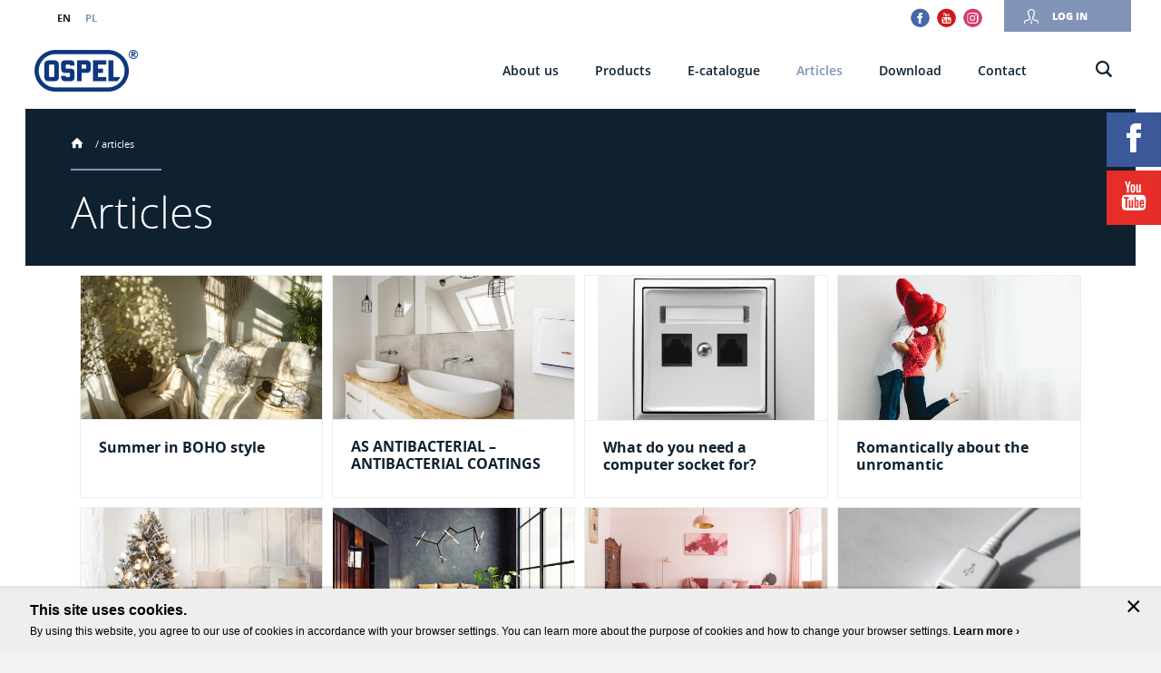

--- FILE ---
content_type: text/html; charset=utf-8
request_url: https://www.ospel.org/articles
body_size: 14994
content:
<!DOCTYPE html>
<html lang="en" dir="ltr"
  xmlns:content="http://purl.org/rss/1.0/modules/content/"
  xmlns:dc="http://purl.org/dc/terms/"
  xmlns:foaf="http://xmlns.com/foaf/0.1/"
  xmlns:rdfs="http://www.w3.org/2000/01/rdf-schema#"
  xmlns:sioc="http://rdfs.org/sioc/ns#"
  xmlns:sioct="http://rdfs.org/sioc/types#"
  xmlns:skos="http://www.w3.org/2004/02/skos/core#"
  xmlns:xsd="http://www.w3.org/2001/XMLSchema#"
  xmlns:schema="http://schema.org/">
<head>
  <meta http-equiv="X-UA-Compatible" content="IE=edge" />
  <meta charset="utf-8" />  
  <meta name="viewport" content="width=device-width, initial-scale=1.0" />
  <link rel="shortcut icon" href="https://www.ospel.org/sites/all/pliki/favicon.ico" type="image/vnd.microsoft.icon" />
<meta name="description" content="[view:artykuly=page_1]" />
<meta name="generator" content="Drupal 7 (https://www.drupal.org)" />
<link rel="canonical" href="https://www.ospel.org/articles" />
<link rel="shortlink" href="https://www.ospel.org/node/26371" />
<meta property="og:site_name" content="Ospel S. A." />
<meta property="og:type" content="article" />
<meta property="og:title" content="Articles" />
<meta property="og:url" content="https://www.ospel.org/articles" />
<meta property="og:description" content="[view:artykuly=page_1]" />
<meta property="og:updated_time" content="2017-11-17T12:35:30+01:00" />
<meta name="twitter:card" content="summary" />
<meta name="twitter:url" content="https://www.ospel.org/articles" />
<meta name="twitter:title" content="Articles" />
<meta name="twitter:description" content="[view:artykuly=page_1]" />
<meta property="article:published_time" content="2017-11-17T12:35:30+01:00" />
<meta property="article:modified_time" content="2017-11-17T12:35:30+01:00" />
  <title>Articles</title>
    <link rel="preload" href="/sites/all/themes/investmag/fonts/opensans-light-webfont.woff" as="font" type="font/woff" crossorigin>
    <link rel="preload" href="/sites/all/themes/investmag/fonts/opensans-regular-webfont.woff" as="font" type="font/woff" crossorigin> 
    <link rel="preload" href="/sites/all/themes/investmag/fonts/opensans-semibold-webfont.woff" as="font" type="font/woff" crossorigin>
    <link rel="preload" href="/sites/all/themes/investmag/fonts/opensans-bold-webfont.woff" as="font" type="font/woff" crossorigin> 
    <link rel="preload" href="/sites/all/themes/investmag/fonts/opensans-extrabold-webfont.woff" as="font" type="font/woff" crossorigin>    
    <link rel="preload" href="/sites/all/themes/investmag/fonts/opensans-extrabold-webfont.woff" as="font" type="font/woff" crossorigin>
    <link rel="preload" href="/sites/all/themes/investmag/fonts/ospel.woff" as="font" type="font/woff" crossorigin>
    <link rel="preload" href="/sites/all/themes/investmag/fonts/icomoon.woff" as="font" type="font/woff" crossorigin>
  <style>
      *,:after,:before{-moz-box-sizing:border-box;-webkit-box-sizing:border-box;-o-box-sizing:border-box;-ms-box-sizing:border-box;box-sizing:border-box}abbr,address,article,aside,audio,b,blockquote,body,canvas,caption,cite,code,dd,del,details,dfn,div,dl,dt,em,fieldset,figcaption,figure,footer,form,h1,h2,h3,h4,h5,h6,header,hgroup,html,i,iframe,img,ins,kbd,label,legend,li,main,mark,menu,nav,object,ol,p,pre,q,samp,section,small,span,strong,sub,summary,sup,time,ul,var,video{padding:0;margin:0;font-size:100%;vertical-align:baseline;background:0;border:0;outline:0;float:none}table,tbody,td,tfoot,th,thead,tr{margin:0;font-size:100%;vertical-align:baseline;background:0;outline:0;float:none}table,tbody,td,tfoot,th,thead,tr{margin:0;font-size:100%;vertical-align:baseline;background:0;outline:0;float:none}a,button,input,select,textarea{outline:0}html{font-size:62.5%}body{line-height:1.46em;font-size:16px;font-size:1.6rem;font-family:Arial,Helvetica,sans-serif;font-family:'Open Sans',Arial,Helvetica,sans-serif;width:100%;color:#0f202f;background:#f3f3f3}.block .content ol,.block .content ul,.tresc ol,.tresc ul{display:table;margin:.5em 1.5em}a{display:inline-block;text-decoration:none;max-width:100%}h1>a,h2>a,h3>a,h4>a,li>a,p>a,td>a{display:inline}sup{font-size:smaller;vertical-align:super}sub{font-size:smaller;vertical-align:sub}p{margin-bottom:1em}p:last-child{margin-bottom:0}.clearfix:after{content:"";display:table;clear:both}img{max-width:100%;width:auto;height:auto}button{cursor:pointer}.container{width:100%;margin:0}@media(min-width:996px){.container{max-width:980px;margin-left:auto;margin-right:auto}}@media(min-width:1280px){.container{max-width:1224px}}.body-wrapper.top{background:#fff}@font-face{font-family:icomoon;src:url(/sites/all/themes/investmag/fonts/icomoon.eot);src:url(/sites/all/themes/investmag/fonts/icomoon.eot?#iefix) format('embedded-opentype'),url(/sites/all/themes/investmag/fonts/icomoon.svg#icomoon) format('svg'),url(/sites/all/themes/investmag/fonts/icomoon.woff) format('woff');font-weight:400;font-style:normal;font-display:swap}.body-wrapper.top .search-trigger{font-family:icomoon!important;speak:none;font-style:normal;font-weight:400;font-variant:normal;text-transform:none;line-height:1;-webkit-font-smoothing:antialiased;-moz-osx-font-smoothing:grayscale;font-family:ospel!important;min-width:40px;height:auto;text-align:center;cursor:pointer}.body-wrapper.top .search-trigger:after{font-family:icomoon!important;speak:none;font-style:normal;font-weight:400;font-variant:normal;text-transform:none;line-height:1;-webkit-font-smoothing:antialiased;-moz-osx-font-smoothing:grayscale;font-family:ospel!important;content:'\e918'}.body-wrapper.top .search-trigger:after{color:#0f202f;font-size:18px}.body-wrapper.top .search-trigger.clicked:after,.body-wrapper.top .search-trigger:active:after{color:#8193b6}@media(min-width:996px){.body-wrapper.top .search-trigger:hover:after{color:#8193b6}}.body-wrapper.top .menu-trigger{cursor:pointer}.body-wrapper.top .menu-trigger span{display:block;margin-left:auto;margin-right:auto;height:2px;margin-bottom:3px}.body-wrapper.top .menu-trigger span:last-child{margin-bottom:0}.body-wrapper.top .menu-trigger.clicked span{transform-origin:center center}.body-wrapper.top .menu-trigger p{margin:0;display:inline-block;font-size:1.4rem}.body-wrapper.top .menu-trigger span{width:17px;background:#0f202f}.body-wrapper.top .menu-trigger p:first-child{text-transform:uppercase;font-weight:700}.body-wrapper.top .menu-trigger.clicked span{background:#8193b6}.content-wrap{position:relative;left:0}@media(min-width:996px){.content-wrap{position:static}}.content-wrap.pushed{left:-300px}.content-wrap-upper.pushed{overflow-y:hidden;height:100vh}@media all and (min-width:360px){.content-wrap.pushed{left:-360px}}.body-wrapper.top .menu-wrapper{top:0;right:-300px;width:90%;max-width:300px;position:fixed;bottom:0;overflow-y:scroll}.body-wrapper.top .menu-wrapper.pushed{right:0}.body-wrapper.top .menu-wrapper.pushed:before{content:'';width:9px;bottom:0;left:0;top:0;display:block;background:url(../../images/shadow-left.png) repeat-y 0 0;position:absolute;z-index:1}@media all and (min-width:360px){.body-wrapper.top .menu-wrapper{right:-360px;max-width:360px}.body-wrapper.top .menu-wrapper.pushed{right:0}}.body-wrapper.top .menu-wrapper{clear:both}.body-wrapper.top .menu-wrapper .cancel-menu{cursor:pointer;text-align:right;line-height:1.4em}.body-wrapper.top .menu-wrapper .cancel-menu .close-icon{vertical-align:middle;display:inline-block;line-height:1em;margin-top:-3px}.body-wrapper.top .menu-wrapper nav li,.body-wrapper.top .menu-wrapper nav ul{list-style:none;margin:0;padding:0;display:block;width:100%}.body-wrapper.top .menu-wrapper nav li a,.body-wrapper.top .menu-wrapper nav ul a{display:block}.body-wrapper.top .menu-wrapper nav li ul{display:none}.body-wrapper.top .menu-wrapper nav li.active-trail>ul,.body-wrapper.top .menu-wrapper nav li.active>ul{display:block}.body-wrapper.top .menu-wrapper nav li.expanded>a{position:relative;padding-right:50px}.body-wrapper.top .menu-wrapper nav li.expanded>a .caret{position:absolute;top:0;bottom:0;right:0;width:40px}.body-wrapper.top .menu-wrapper nav li.expanded>a .caret .plus{margin:0 auto;display:block;width:1px;height:13px;background:#000}.body-wrapper.top .menu-wrapper nav li.expanded>a .caret .minus{margin:0 auto;display:block;width:13px;height:1px;background:#000;margin-top:-7px}.body-wrapper.top .menu-wrapper nav ul.menu>li:last-child{border-bottom:0}.body-wrapper.top .menu-wrapper nav ul.menu>li>ul>li:last-child{border-bottom:0}.body-wrapper.top .menu-wrapper nav ul.menu>li>ul>li>ul>li:last-child{border-bottom:0}.body-wrapper.top .menu-wrapper nav ul.menu>li>ul>li>ul>li>ul>li:last-child{border-bottom:0}.body-wrapper.top .menu-wrapper{background:#fff}.body-wrapper.top .menu-wrapper .cancel-menu{padding:40px 10px 15px 15px;text-align:right;text-transform:uppercase;font-size:10px;font-size:1rem;color:#0f202f}.body-wrapper.top .menu-wrapper .cancel-menu:active,.body-wrapper.top .menu-wrapper .cancel-menu:focus{color:#8193b6}.body-wrapper.top .menu-wrapper .cancel-menu .close-icon{font-size:1.4em;padding-left:10px;padding-right:10px}.body-wrapper.top .menu-wrapper .cancel-menu.upper-cancel{padding:15px 10px;padding-bottom:30px;font-weight:700;text-transform:uppercase;font-size:1.4rem}.body-wrapper.top .menu-wrapper .cancel-menu.upper-cancel .close-icon{font-size:1.6rem}.body-wrapper.top .menu-wrapper nav li.expanded>a{padding-right:50px}.body-wrapper.top .menu-wrapper nav li.expanded>a .caret{padding-top:15px}.body-wrapper.top .menu-wrapper nav li.expanded>a .caret .plus{background:#8193b6}.body-wrapper.top .menu-wrapper nav li.expanded>a .caret .minus{background:#8193b6}.body-wrapper.top .menu-wrapper nav ul.menu>li{border-bottom:1px solid #ededed}.body-wrapper.top .menu-wrapper nav ul.menu>li>a{padding:10px 27px;font-size:1.6rem;color:#0f202f;font-weight:600;border-color:#ededed}.body-wrapper.top .menu-wrapper nav ul.menu>li>a:active{color:#8193b6}.body-wrapper.top .menu-wrapper nav ul.menu>li.active>a{color:#8193b6}.body-wrapper.top .menu-wrapper nav ul.menu>li.active-trail>a{color:#8193b6}.body-wrapper.top .menu-wrapper nav ul.menu>li>ul>li{border-bottom:1px solid #182e3f}.body-wrapper.top .menu-wrapper nav ul.menu>li>ul>li>a{padding:10px 47px;font-size:1.2rem;color:#fff;background:#0f202f;border-color:#182e3f}.body-wrapper.top .menu-wrapper nav ul.menu>li>ul>li>a:active{color:#8193b6}.body-wrapper.top .menu-wrapper nav ul.menu>li>ul>li.active>a{color:#8193b6}.body-wrapper.top .menu-wrapper nav ul.menu>li>ul>li.active-trail>a{color:#8193b6}.body-wrapper.top .menu-wrapper nav ul.menu>li>ul>li>ul>li>a{padding:10px 67px;font-size:1.1rem;color:#fff;background:#0a1722;border-color:#0a1722}.body-wrapper.top .menu-wrapper nav ul.menu>li>ul>li>ul>li>a:active{color:#8193b6}.body-wrapper.top .menu-wrapper nav ul.menu>li>ul>li>ul>li.active>a{color:#8193b6}.body-wrapper.top .menu-wrapper nav ul.menu>li>ul>li>ul>li.active-trail>a{color:#8193b6}.body-wrapper.top .menu-wrapper nav ul.menu>li>ul>li>ul>li>ul>li>a{padding:10px 87px;font-size:1.1rem;color:#000;background:#0a1722;border-color:#0a1722}.body-wrapper.top .menu-wrapper nav ul.menu>li>ul>li>ul>li>ul>li>a:active{color:#8193b6}.body-wrapper.top .menu-wrapper nav ul.menu>li>ul>li>ul>li>ul>li.active>a:active{color:#8193b6}.body-wrapper.top .menu-wrapper nav ul.menu>li>ul>li>ul>li>ul>li.active-trail>a:active{color:#8193b6}.body-wrapper.top .menu-wrapper nav .block-bean{background:#021824;padding:25px 20px 35px}.body-wrapper.top .menu-wrapper nav .block-bean img{vertical-align:middle}.body-wrapper.top .menu-wrapper nav .block-bean .field-name-title-field{color:#fff;margin-top:20px;font-size:1.8rem;font-weight:700;line-height:1.2em;padding-left:5px}.body-wrapper.top .menu-wrapper nav .block-bean .field-name-field-invblock-description{color:#fff;margin-top:5px;font-size:1.4rem;line-height:1.4em;padding-left:5px}.body-wrapper.top .menu-wrapper nav .block-bean .field-name-field-odnosnik{margin-top:25px}.body-wrapper.top .menu-wrapper nav .block-bean .field-name-field-odnosnik a{color:#fff;display:inline-block}@media(min-width:996px){.body-wrapper.top .menu-wrapper{position:static;clear:both;width:100%;max-width:none;margin:0}.body-wrapper.top .menu-wrapper nav ul.menu{display:table;table-layout:fixed;width:auto}.body-wrapper.top .menu-wrapper nav ul.menu>li{border-bottom:0;display:table-cell;width:auto}.body-wrapper.top .menu-wrapper nav ul.menu li.active-trail>ul,.body-wrapper.top .menu-wrapper nav ul.menu li.active>ul{display:none}.body-wrapper.top .menu-wrapper nav ul.menu li.active-trail:hover>ul,.body-wrapper.top .menu-wrapper nav ul.menu li.active:hover>ul{display:block}.body-wrapper.top .menu-wrapper nav ul.menu li{width:auto;display:table-cell}.body-wrapper.top .menu-wrapper nav ul.menu li.expanded{position:relative}.body-wrapper.top .menu-wrapper nav ul.menu li.expanded>ul{position:absolute;z-index:3}.body-wrapper.top .menu-wrapper nav ul.menu li.expanded:hover>ul{display:block}.body-wrapper.top .menu-wrapper nav ul.menu li.expanded:hover>ul>li{display:block}.body-wrapper.top .menu-wrapper nav ul.menu li.expanded>a .caret{display:none}.body-wrapper.top .menu-wrapper nav ul.menu>li.expanded.parent-0:hover>a{position:relative}.body-wrapper.top .menu-wrapper nav ul.menu>li.expanded.parent-0:hover>a:before{content:"";z-index:1;left:50%;bottom:0;margin-left:-10px;position:absolute;width:0;height:0;border-width:0 10px 9px 10px;border-color:transparent transparent #000 transparent;border-style:double double solid double}.body-wrapper.top .menu-wrapper nav ul.menu>li.expanded>ul{top:100%;left:0;width:200px}.body-wrapper.top .menu-wrapper nav ul.menu>li.expanded:last-child>ul{left:auto;right:0}.body-wrapper.top .menu-wrapper nav ul.menu>li.expanded:last-child>ul>li.expanded>ul{left:auto;right:100%}.body-wrapper.top .menu-wrapper nav ul.menu>li.expanded:last-child>ul>li.expanded>ul>li.expanded>ul{left:auto;right:100%}.body-wrapper.top .menu-wrapper nav ul.menu>li.expanded:last-child>ul>li.expanded>ul>li.expanded>ul{left:auto;right:100%}.body-wrapper.top .menu-wrapper nav ul.menu>li>ul a{line-height:1.3em}.body-wrapper.top .menu-wrapper nav ul.menu>li>ul>li.expanded>ul{top:0;left:100%;width:auto}.body-wrapper.top .menu-wrapper nav ul.menu>li>ul>li.expanded>ul>li{width:200px}.body-wrapper.top .menu-wrapper nav ul.menu>li>ul>li>ul>li.expanded>ul{top:0;left:100%;width:auto}.body-wrapper.top .menu-wrapper nav ul.menu>li>ul>li>ul>li.expanded>ul>li{width:150px}.body-wrapper.top .menu-wrapper nav ul.menu>li>ul>li>ul>li>ul>li.expanded>ul{top:0;left:100%;width:auto}.body-wrapper.top .menu-wrapper nav ul.menu>li>ul>li>ul>li>ul>li.expanded>ul>li{width:150px}.body-wrapper.top .menu-wrapper{background:0;overflow:visible}.body-wrapper.top .menu-wrapper nav ul.menu>li.expanded.parent-0:hover>a:before{margin-left:-10px;border-width:0 10px 9px 10px;border-color:transparent transparent #0f202f transparent}.body-wrapper.top .menu-wrapper nav ul.menu>li>a{padding:15px 8px;font-size:1.4rem;color:#0f202f;background:0;border-color:none}.body-wrapper.top .menu-wrapper nav ul.menu>li>a:active,.body-wrapper.top .menu-wrapper nav ul.menu>li>a:hover{color:#8193b6}.body-wrapper.top .menu-wrapper nav ul.menu>li.active>a{color:#8193b6}.body-wrapper.top .menu-wrapper nav ul.menu>li.active>a:active,.body-wrapper.top .menu-wrapper nav ul.menu>li.active>a:hover{color:#8193b6}.body-wrapper.top .menu-wrapper nav ul.menu>li.active-trail>a{color:#8193b6}.body-wrapper.top .menu-wrapper nav ul.menu>li.active-trail>a:active,.body-wrapper.top .menu-wrapper nav ul.menu>li.active-trail>a:hover{color:#8193b6}.body-wrapper.top .menu-wrapper nav ul.menu>li>ul{padding:20px 0 20px;background:#0f202f}.body-wrapper.top .menu-wrapper nav ul.menu>li>ul>li{border-bottom:0;padding:0 20px}.body-wrapper.top .menu-wrapper nav ul.menu>li>ul>li:first-child>a{border-top:2px solid #8193b6;padding-top:7px}.body-wrapper.top .menu-wrapper nav ul.menu>li>ul>li>a{padding:7px 10px;font-size:1.4rem;color:#fff;background:#0f202f;border:0}.body-wrapper.top .menu-wrapper nav ul.menu>li>ul>li>a:active,.body-wrapper.top .menu-wrapper nav ul.menu>li>ul>li>a:hover{color:#8193b6}.body-wrapper.top .menu-wrapper nav ul.menu>li>ul>li.active>a{color:#8193b6}.body-wrapper.top .menu-wrapper nav ul.menu>li>ul>li.active>a:active,.body-wrapper.top .menu-wrapper nav ul.menu>li>ul>li.active>a:hover{color:#8193b6}.body-wrapper.top .menu-wrapper nav ul.menu>li>ul>li.active-trail>a{color:#8193b6}.body-wrapper.top .menu-wrapper nav ul.menu>li>ul>li.active-trail>a:active,.body-wrapper.top .menu-wrapper nav ul.menu>li>ul>li.active-trail>a:hover{color:#8193b6}.body-wrapper.top .menu-wrapper nav ul.menu>li>ul>li>ul{display:none!important}.body-wrapper.top .menu-wrapper nav ul.menu>li>ul>li>ul>li>a{padding:7px 10px;font-size:1.4rem;color:#fff;background:#0a1722;border:0}.body-wrapper.top .menu-wrapper nav ul.menu>li>ul>li>ul>li>a:active,.body-wrapper.top .menu-wrapper nav ul.menu>li>ul>li>ul>li>a:hover{color:#8193b6}.body-wrapper.top .menu-wrapper nav ul.menu>li>ul>li>ul>li.active>a{color:#8193b6;font-weight:700}.body-wrapper.top .menu-wrapper nav ul.menu>li>ul>li>ul>li.active>a:active,.body-wrapper.top .menu-wrapper nav ul.menu>li>ul>li>ul>li.active>a:hover{color:#8193b6}.body-wrapper.top .menu-wrapper nav ul.menu>li>ul>li>ul>li.active-trail>a{color:#8193b6}.body-wrapper.top .menu-wrapper nav ul.menu>li>ul>li>ul>li.active-trail>a:active,.body-wrapper.top .menu-wrapper nav ul.menu>li>ul>li>ul>li.active-trail>a:hover{color:#8193b6}.body-wrapper.top .menu-wrapper nav ul.menu>li>ul>li>ul>li>ul>li>a{padding:7px 10px;font-size:1.4rem;color:#fff;background:#0a1722;border:0}.body-wrapper.top .menu-wrapper nav ul.menu>li>ul>li>ul>li>ul>li>a:active,.body-wrapper.top .menu-wrapper nav ul.menu>li>ul>li>ul>li>ul>li>a:hover{color:#8193b6}.body-wrapper.top .menu-wrapper nav ul.menu>li>ul>li>ul>li>ul>li.active>a{color:#8193b6;font-weight:700}.body-wrapper.top .menu-wrapper nav ul.menu>li>ul>li>ul>li>ul>li.active>a:active,.body-wrapper.top .menu-wrapper nav ul.menu>li>ul>li>ul>li>ul>li.active>a:hover{color:#8193b6}.body-wrapper.top .menu-wrapper nav ul.menu>li>ul>li>ul>li>ul>li.active-trail>a{color:#8193b6}.body-wrapper.top .menu-wrapper nav ul.menu>li>ul>li>ul>li>ul>li.active-trail>a:active,.body-wrapper.top .menu-wrapper nav ul.menu>li>ul>li>ul>li>ul>li.active-trail>a:hover{color:#8193b6}.body-wrapper.top .menu-wrapper nav ul.menu>li.produktowe:hover>ul{display:table}.body-wrapper.top .menu-wrapper nav ul.menu>li.produktowe.expanded,.body-wrapper.top .menu-wrapper nav ul.menu>li.produktowe:hover{position:static}.body-wrapper.top .menu-wrapper nav ul.menu>li.produktowe.expanded>ul,.body-wrapper.top .menu-wrapper nav ul.menu>li.produktowe:hover>ul{width:1010px;padding:0;left:auto;right:5px}.body-wrapper.top .menu-wrapper nav ul.menu>li.produktowe.expanded>ul>li,.body-wrapper.top .menu-wrapper nav ul.menu>li.produktowe.expanded>ul>section,.body-wrapper.top .menu-wrapper nav ul.menu>li.produktowe:hover>ul>li,.body-wrapper.top .menu-wrapper nav ul.menu>li.produktowe:hover>ul>section{width:33.334%;display:table-cell;margin-right:-3px;vertical-align:top}.body-wrapper.top .menu-wrapper nav ul.menu>li.produktowe.expanded>ul>li,.body-wrapper.top .menu-wrapper nav ul.menu>li.produktowe:hover>ul>li{padding:20px}.body-wrapper.top .menu-wrapper nav ul.menu>li.produktowe.expanded>ul>li:first-child,.body-wrapper.top .menu-wrapper nav ul.menu>li.produktowe:hover>ul>li:first-child{padding-right:10px;padding-left:30px}.body-wrapper.top .menu-wrapper nav ul.menu>li.produktowe.expanded>ul>li:first-child+li,.body-wrapper.top .menu-wrapper nav ul.menu>li.produktowe:hover>ul>li:first-child+li{padding-left:10px;padding-right:30px}.body-wrapper.top .menu-wrapper nav ul.menu>li.produktowe.expanded>ul>li>a,.body-wrapper.top .menu-wrapper nav ul.menu>li.produktowe:hover>ul>li>a{font-size:1.4rem;font-weight:700;border-top:2px solid #8193b6;padding-top:13px;padding-left:3px}.body-wrapper.top .menu-wrapper nav ul.menu>li.produktowe.expanded>ul>li>ul,.body-wrapper.top .menu-wrapper nav ul.menu>li.produktowe:hover>ul>li>ul{margin-top:5px}.body-wrapper.top .menu-wrapper nav ul.menu>li.produktowe.expanded>ul>li>ul>li,.body-wrapper.top .menu-wrapper nav ul.menu>li.produktowe:hover>ul>li>ul>li{display:block;width:100%;background:0;padding:0}.body-wrapper.top .menu-wrapper nav ul.menu>li.produktowe.expanded>ul>li>ul>li a,.body-wrapper.top .menu-wrapper nav ul.menu>li.produktowe:hover>ul>li>ul>li a{font-size:1.4rem;background:0;padding:0;padding-left:3px;padding-bottom:3px}.body-wrapper.top .menu-wrapper nav ul.menu>li.produktowe.expanded>ul>li>ul,.body-wrapper.top .menu-wrapper nav ul.menu>li.produktowe.expanded>ul>li>ul ul,.body-wrapper.top .menu-wrapper nav ul.menu>li.produktowe:hover>ul>li>ul,.body-wrapper.top .menu-wrapper nav ul.menu>li.produktowe:hover>ul>li>ul ul{display:block!important;position:static;width:100%;padding:0;margin:0}body.not-logged-in .body-wrapper.top .menu-wrapper nav ul.menu>li.produktowe.expanded>ul,body.not-logged-in .body-wrapper.top .menu-wrapper nav ul.menu>li.produktowe:hover>ul{margin-top:-16px}}@media(min-width:996px) and (min-width:1280px){.body-wrapper.top .menu-wrapper nav ul.menu>li>a{padding:15px 20px}}.body-wrapper.top .container .lang-wrapper{overflow:visible}.body-wrapper.top .block-locale .content ul{margin:0;padding:0;list-style:none;width:100%;position:relative}.body-wrapper.top .block-locale .content abbr{outline:0;border:0;text-transform:uppercase;text-decoration:none}.body-wrapper.top .block-locale .content .language-link{display:block;width:100%}.body-wrapper.top .block-locale .content li{margin:0;padding:0;width:100%}.body-wrapper.top .block-locale .content li .full{display:inline-block}.body-wrapper.top .block-locale .content li abbr{display:none}.body-wrapper.top .block-locale .content li.active .language-link:after{font-family:icomoon!important;speak:none;font-style:normal;font-weight:400;font-variant:normal;text-transform:none;line-height:1;-webkit-font-smoothing:antialiased;-moz-osx-font-smoothing:grayscale;content:'\e607';vertical-align:middle;display:inline-block}.body-wrapper.top .block-locale .content li.active .full{display:none}.body-wrapper.top .block-locale .content li.active abbr{display:inline-block}.body-wrapper.top .block-locale .content li.active.clicked .language-link:after{content:'\e60a'}.body-wrapper.top .block-locale .content li.active.clicked+li.langs{display:block}.body-wrapper.top .block-locale .content li.langs{display:none;position:absolute;left:0;top:100%;z-index:1;margin-top:-1px}.body-wrapper.top .container .block-locale .content .language-switcher-locale-url{line-height:60px}.body-wrapper.top .container .block-locale .content a{color:#8193b6}.body-wrapper.top .container .block-locale .content a:active{color:#0f202f}.body-wrapper.top .container .block-locale .content li{font-size:1.1rem;font-weight:700;color:#8193b6;text-transform:uppercase}.body-wrapper.top .container .block-locale .content li.langs{background:#fff;border:1px solid #ededed;margin-top:0;width:auto;min-width:100%;text-align:left}.body-wrapper.top .container .block-locale .content li.langs li{line-height:40px;border-bottom:1px solid #ededed}.body-wrapper.top .container .block-locale .content li.langs li:last-child{border-bottom:0}.body-wrapper.top .container .block-locale .content li.langs li .language-link{padding-left:15px;padding-right:15px}.body-wrapper.top .container .block-locale .content li.active .language-link{color:#0f202f}.body-wrapper.top .container .block-locale .content li.active .language-link:after,.body-wrapper.top .container .block-locale .content li.active .language-link:before{color:#0f202f}@media(min-width:768px){.body-wrapper.top .container .block-locale .content li.active .language-link{padding-left:0}}@media(min-width:996px){.body-wrapper.top .container .block-locale{height:35px}.body-wrapper.top .container .block-locale .content .language-switcher-locale-url{line-height:1}.body-wrapper.top .container .block-locale .content ul{display:block;width:auto}.body-wrapper.top .container .block-locale .content a:active,.body-wrapper.top .container .block-locale .content a:hover{color:#9caeb7}.body-wrapper.top .container .block-locale .content li.active{display:inline-block;width:auto}.body-wrapper.top .container .block-locale .content li.active .language-link:before{display:none}.body-wrapper.top .container .block-locale .content li.active .language-link:after{display:none}.body-wrapper.top .container .block-locale .content li.active .full{display:inline-block}.body-wrapper.top .container .block-locale .content li.active abbr{display:none}.body-wrapper.top .container .block-locale .content li.langs{display:inline-block;width:auto;border:0;position:static;margin-top:0;min-width:0}.body-wrapper.top .container .block-locale .content li.langs li{height:auto;line-height:1.45em;display:inline-block;width:auto;border:0}.body-wrapper.top .container .block-locale .content li{margin-right:12px;font-size:1.1rem}.body-wrapper.top .container .block-locale .content li.langs li .language-link{padding:0}}.body-wrapper.top{position:relative;width:100%;z-index:10;height:100px}.body-wrapper.top .search-wrapper{top:100px;z-index:3;position:absolute;left:0}.body-wrapper.top .second-pane,.body-wrapper.top .third-pane,.body-wrapper.top .upper-pane{position:absolute;z-index:1;left:0;width:100%;overflow:hidden}.body-wrapper.top .second-pane.logo-wrapper,.body-wrapper.top .third-pane.logo-wrapper,.body-wrapper.top .upper-pane.logo-wrapper{text-align:center}.body-wrapper.top .second-pane.logo-wrapper img,.body-wrapper.top .third-pane.logo-wrapper img,.body-wrapper.top .upper-pane.logo-wrapper img{vertical-align:middle}.body-wrapper.top .upper-pane{top:0;height:40px;line-height:40px}.body-wrapper.top .upper-pane.logo-wrapper{line-height:35px}.body-wrapper.top .upper-pane img{max-height:24px}.body-wrapper.top .second-pane{top:40px;height:60px;line-height:60px}.body-wrapper.top .second-pane.logo-wrapper{line-height:55px}.body-wrapper.top .second-pane img{max-height:36px}.body-wrapper.top .third-pane{top:100px;height:0;line-height:0}.body-wrapper.top .third-pane.logo-wrapper{line-height:-5px}.body-wrapper.top .third-pane img{max-height:0}.body-wrapper.top .col_1-4{width:25%}.body-wrapper.top .col_2-4{width:50%}.body-wrapper.top .col_3-4{width:75%}.body-wrapper.top .col_1-3{width:66.334%}.body-wrapper.top .col_1-6{width:16.667%}.body-wrapper.top .col_2-3{width:66.667%}.body-wrapper.top .second-pane,.body-wrapper.top .third-pane{border-left:1px solid #ededed}.body-wrapper.top .second-pane.logo-wrapper{left:0;text-align:left;padding-left:10px}@media(min-width:520px){.body-wrapper.top .second-pane.logo-wrapper{padding-left:20px}}@media(min-width:996px){.body-wrapper.top .second-pane.logo-wrapper{padding-left:5px}}.body-wrapper.top .second-pane.search-trigger{left:66.667%;text-align:center}.body-wrapper.top .second-pane.lang-wrapper{text-align:center;left:50%}.body-wrapper.top .second-pane.menu-trigger{left:83.334%;text-align:center;border-right:1px solid #ededed}@media(min-width:768px){.body-wrapper.top{height:100px}.body-wrapper.top .search-wrapper{top:100px}.body-wrapper.top .second-pane.logo-wrapper,.body-wrapper.top .third-pane.logo-wrapper,.body-wrapper.top .upper-pane.logo-wrapper{text-align:left}.body-wrapper.top .container .upper-pane{width:auto;right:0;left:auto}.body-wrapper.top .container .upper-pane.calculator{width:180px}.body-wrapper.top .container .upper-pane.user-info{left:0;right:180px}.body-wrapper.top .second-pane{top:40px;height:60px;line-height:60px;width:auto}.body-wrapper.top .second-pane.menu-trigger{width:60px;right:0;left:auto}.body-wrapper.top .second-pane.search-trigger{width:60px;right:60px;left:auto;padding-left:0;text-align:center}.body-wrapper.top .second-pane.lang-wrapper{right:120px;left:auto;width:60px;padding-left:0;text-align:center}.body-wrapper.top .second-pane.lang-wrapper li.active{width:50px}.body-wrapper.top .second-pane.lang-wrapper li.langs{text-align:left}.body-wrapper.top .second-pane{border-right:0;border-bottom:0;border-top:0}}@media(max-width:995px){.not-logged-in .body-wrapper.top .second-pane.lang-wrapper{display:none}}@media(min-width:996px){.body-wrapper.top{height:auto;border:0}.body-wrapper.top .second-pane,.body-wrapper.top .third-pane,.body-wrapper.top .upper-pane{position:static;line-height:1.45em;height:auto;width:auto;top:auto;left:auto;right:auto;bottom:auto;margin:0;padding:0;overflow:visible}.body-wrapper.top .second-pane.lang-wrapper{left:auto;width:auto;text-align:left}.body-wrapper.top .second-pane.lang-wrapper li.active{width:auto}.body-wrapper.top .second-pane.lang-wrapper li.langs{width:auto}.body-wrapper.top .second-pane,.body-wrapper.top .third-pane,.body-wrapper.top .upper-pane{border:0}.body-wrapper.top{position:relative}.body-wrapper.top .container{padding-left:10px;padding-right:10px}.body-wrapper.top .container:after{clear:both;display:table;content:''}.body-wrapper.top .lang-wrapper{float:left}.body-wrapper.top .user-info{float:right}.body-wrapper.top .calculator{float:right}.body-wrapper.top .logo-wrapper{float:left;height:70px;clear:left}.body-wrapper.top .menu-wrapper{clear:none;float:right;width:auto}.body-wrapper.top .search-trigger{float:right;height:70px;line-height:70px}}@media(min-width:996px) and (min-width:520px){.body-wrapper.top .container{padding-left:20px}}@media(min-width:996px) and (min-width:996px){.body-wrapper.top .container{padding-left:5px}}@media(min-width:996px) and (min-width:520px){.body-wrapper.top .container{padding-right:20px}}@media(min-width:996px) and (min-width:996px){.body-wrapper.top .container{padding-right:5px}}.body-wrapper.top .social{float:right;margin-top:9px;margin-right:24px}.body-wrapper.top .social .block-bean-spolcznosciowe{height:26px}.body-wrapper.top .social .block-bean-spolcznosciowe .field-name-field-invblock-link .field-item{display:inline-block;vertical-align:top;margin-left:4px}.body-wrapper.top .social .block-bean-spolcznosciowe .field-name-field-invblock-link .field-item a{display:block;height:21px;width:21px;border-radius:50%;color:#ccc;position:relative;text-indent:-100px;overflow:hidden}.body-wrapper.top .social .block-bean-spolcznosciowe .field-name-field-invblock-link .field-item a:after{font-family:icomoon!important;speak:none;font-style:normal;font-weight:400;font-variant:normal;text-transform:none;line-height:1;-webkit-font-smoothing:antialiased;-moz-osx-font-smoothing:grayscale;font-family:ospel!important;width:21px;height:21px;line-height:21px;position:absolute;z-index:1;top:0;left:0;display:block;text-indent:0;text-align:center;font-size:2.1rem}.body-wrapper.top .social .block-bean-spolcznosciowe .field-name-field-invblock-link .field-item a.facebook{color:#4867aa}.body-wrapper.top .social .block-bean-spolcznosciowe .field-name-field-invblock-link .field-item a.facebook:after{content:'\e902'}.body-wrapper.top .social .block-bean-spolcznosciowe .field-name-field-invblock-link .field-item a.facebook:active{color:#364d7f}.body-wrapper.top .social .block-bean-spolcznosciowe .field-name-field-invblock-link .field-item a.linkedin{color:#0177b5}.body-wrapper.top .social .block-bean-spolcznosciowe .field-name-field-invblock-link .field-item a.linkedin:after{content:'\e90c'}.body-wrapper.top .social .block-bean-spolcznosciowe .field-name-field-invblock-link .field-item a.linkedin:active{color:#015988}.body-wrapper.top .social .block-bean-spolcznosciowe .field-name-field-invblock-link .field-item a.gplus{color:#db4437}.body-wrapper.top .social .block-bean-spolcznosciowe .field-name-field-invblock-link .field-item a.gplus:after{content:'\e905'}.body-wrapper.top .social .block-bean-spolcznosciowe .field-name-field-invblock-link .field-item a.gplus:active{color:#a43329}.body-wrapper.top .social .block-bean-spolcznosciowe .field-name-field-invblock-link .field-item a.pinterest{color:#bd081c}.body-wrapper.top .social .block-bean-spolcznosciowe .field-name-field-invblock-link .field-item a.pinterest:after{content:'\e910'}.body-wrapper.top .social .block-bean-spolcznosciowe .field-name-field-invblock-link .field-item a.pinterest:active{color:#8e0615}.body-wrapper.top .social .block-bean-spolcznosciowe .field-name-field-invblock-link .field-item a.twitter{color:#1da1f2}.body-wrapper.top .social .block-bean-spolcznosciowe .field-name-field-invblock-link .field-item a.twitter:after{content:'\e91a'}.body-wrapper.top .social .block-bean-spolcznosciowe .field-name-field-invblock-link .field-item a.twitter:active{color:#1679b5}.body-wrapper.top .social .block-bean-spolcznosciowe .field-name-field-invblock-link .field-item a.youtube{color:#cc181e}.body-wrapper.top .social .block-bean-spolcznosciowe .field-name-field-invblock-link .field-item a.youtube:after{content:'\e91d'}.body-wrapper.top .social .block-bean-spolcznosciowe .field-name-field-invblock-link .field-item a.youtube:active{color:#991216}.body-wrapper.top .social .block-bean-spolcznosciowe .field-name-field-invblock-link .field-item a.instagram{color:#d43e6c}.body-wrapper.top .social .block-bean-spolcznosciowe .field-name-field-invblock-link .field-item a.instagram:after{content:'\e924'}.body-wrapper.top .social .block-bean-spolcznosciowe .field-name-field-invblock-link .field-item a.instagram:active{color:#bf315c}.body-wrapper.top .logo-wrapper img{color:#0d3880;font-size:1.4rem;text-align:center;text-transform:uppercase;font-weight:700;vertical-align:middle}.body-wrapper.top .upper-pane{border:0}.body-wrapper.top .upper-pane.calculator>a,.body-wrapper.top .upper-pane.user-info>a{text-transform:uppercase;color:#fff;font-size:1.1rem;font-weight:900;height:40px;line-height:38px;display:block;width:100%;padding-left:10px;padding-right:10px}@media(min-width:520px){.body-wrapper.top .upper-pane.calculator>a,.body-wrapper.top .upper-pane.user-info>a{padding-left:20px}}@media(min-width:996px){.body-wrapper.top .upper-pane.calculator>a,.body-wrapper.top .upper-pane.user-info>a{padding-left:5px}}@media(min-width:520px){.body-wrapper.top .upper-pane.calculator>a,.body-wrapper.top .upper-pane.user-info>a{padding-right:20px}}@media(min-width:996px){.body-wrapper.top .upper-pane.calculator>a,.body-wrapper.top .upper-pane.user-info>a{padding-right:5px}}.body-wrapper.top .upper-pane.calculator>a span,.body-wrapper.top .upper-pane.user-info>a span{display:inline-block;line-height:1.1em;vertical-align:middle}.body-wrapper.top .upper-pane.calculator{left:50%;border-left:0;background:#0f202f}.body-wrapper.top .upper-pane.calculator>a:before{font-family:icomoon!important;speak:none;font-style:normal;font-weight:400;font-variant:normal;text-transform:none;line-height:1;-webkit-font-smoothing:antialiased;-moz-osx-font-smoothing:grayscale;font-family:ospel!important;content:'\e91f';margin-right:15px;vertical-align:middle;font-size:14px}.body-wrapper.top .upper-pane.calculator>a:active{background:#0a1722}.body-wrapper.top .upper-pane.user-info{background:#8193b6}.body-wrapper.top .upper-pane.user-info>a:before{font-family:icomoon!important;speak:none;font-style:normal;font-weight:400;font-variant:normal;text-transform:none;line-height:1;-webkit-font-smoothing:antialiased;-moz-osx-font-smoothing:grayscale;font-family:ospel!important;content:'\e91b';margin-right:15px;font-size:16px;vertical-align:middle}.body-wrapper.top .upper-pane.user-info>a:after{content:attr(data-label)}@media(max-width:519px){.body-wrapper.top .upper-pane.user-info>a span{display:none}}@media(min-width:520px){.body-wrapper.top .upper-pane.user-info>a span{display:inline}.body-wrapper.top .upper-pane.user-info>a:after{display:none}}@media(min-width:768px){.body-wrapper.top .upper-pane.calculator{left:auto;border-left:0;width:140px}.body-wrapper.top .upper-pane.user-info{right:140px;width:auto;min-width:140px}.body-wrapper.top .second-pane.logo-wrapper img,.body-wrapper.top .third-pane.logo-wrapper img,.body-wrapper.top .upper-pane.logo-wrapper img{max-height:46px}}@media(min-width:996px){.body-wrapper.top .container{position:relative}.body-wrapper.top .container .search-wrapper{width:300px;top:100%;left:auto;right:5px}.body-wrapper.top .container .block-locale .content li abbr,.body-wrapper.top .container .block-locale .content li.active abbr{display:inline-block}.body-wrapper.top .container .block-locale .content li .full,.body-wrapper.top .container .block-locale .content li.active .full{display:none}.body-wrapper.top .container .block-locale .content li .language-link,.body-wrapper.top .container .block-locale .content li.active .language-link{color:#8193b6}.body-wrapper.top .container .block-locale .content li.active .language-link{color:#0f202f}.body-wrapper.top .container .lang-wrapper{padding-left:30px;padding-top:10px;height:35px}.body-wrapper.top .container .lang-wrapper .block-locale{height:auto}.body-wrapper.top .container .upper-pane.calculator,.body-wrapper.top .container .upper-pane.user-info{width:auto}.body-wrapper.top .container .upper-pane.calculator>a,.body-wrapper.top .container .upper-pane.user-info>a{width:auto;min-width:140px;line-height:33px;height:35px}.body-wrapper.top .container .upper-pane.calculator>a{padding:0 22px}.body-wrapper.top .container .upper-pane.calculator>a:active,.body-wrapper.top .container .upper-pane.calculator>a:hover{background:#0a1722}.body-wrapper.top .container .upper-pane.user-info>a{padding:0 22px}.body-wrapper.top .container .social{float:right;margin-top:9px;margin-right:24px}.body-wrapper.top .container .social .block-bean-spolcznosciowe .field-name-field-invblock-link .field-item a.facebook:active,.body-wrapper.top .container .social .block-bean-spolcznosciowe .field-name-field-invblock-link .field-item a.facebook:hover{color:#364d7f}.body-wrapper.top .container .social .block-bean-spolcznosciowe .field-name-field-invblock-link .field-item a.linkedin:active,.body-wrapper.top .container .social .block-bean-spolcznosciowe .field-name-field-invblock-link .field-item a.linkedin:hover{color:#015988}.body-wrapper.top .container .social .block-bean-spolcznosciowe .field-name-field-invblock-link .field-item a.gplus:active,.body-wrapper.top .container .social .block-bean-spolcznosciowe .field-name-field-invblock-link .field-item a.gplus:hover{color:#a43329}.body-wrapper.top .container .social .block-bean-spolcznosciowe .field-name-field-invblock-link .field-item a.pinterest:active,.body-wrapper.top .container .social .block-bean-spolcznosciowe .field-name-field-invblock-link .field-item a.pinterest:hover{color:#8e0615}.body-wrapper.top .container .social .block-bean-spolcznosciowe .field-name-field-invblock-link .field-item a.twitter:active,.body-wrapper.top .container .social .block-bean-spolcznosciowe .field-name-field-invblock-link .field-item a.twitter:hover{color:#1679b5}.body-wrapper.top .container .social .block-bean-spolcznosciowe .field-name-field-invblock-link .field-item a.youtube:active,.body-wrapper.top .container .social .block-bean-spolcznosciowe .field-name-field-invblock-link .field-item a.youtube:hover{color:#991216}.body-wrapper.top .container .second-pane.logo-wrapper{display:block;height:auto;line-height:1;margin-top:20px}.body-wrapper.top .container .second-pane.logo-wrapper a{display:block}.body-wrapper.top .container .menu-wrapper{margin-right:35px;margin-top:16px;margin-bottom:16px}.body-wrapper.top .container .second-pane.search-trigger{height:85px;line-height:85px}}.body-wrapper.top .user-info{overflow:visible;z-index:3}.body-wrapper.top .user-info>a{cursor:pointer}.body-wrapper.top .user-info .block-menu-block{position:relative}.body-wrapper.top .user-info .block-menu-block .content ul{position:absolute;background:#6c7fa5;z-index:10;min-width:200px;display:none}.body-wrapper.top .user-info .block-menu-block .content li,.body-wrapper.top .user-info .block-menu-block .content ul{margin:0;padding:0;list-style:none;width:100%}.body-wrapper.top .user-info .block-menu-block .content li li,.body-wrapper.top .user-info .block-menu-block .content ul li{padding-left:10px}@media(min-width:520px){.body-wrapper.top .user-info .block-menu-block .content li li,.body-wrapper.top .user-info .block-menu-block .content ul li{padding-left:20px}}@media(min-width:996px){.body-wrapper.top .user-info .block-menu-block .content li li,.body-wrapper.top .user-info .block-menu-block .content ul li{padding-left:5px}}.body-wrapper.top .user-info .block-menu-block .content li a,.body-wrapper.top .user-info .block-menu-block .content ul a{display:block;width:100%;color:#fff;font-size:1.1rem;text-transform:uppercase;padding:10px;padding-right:10px;padding-left:30px;border-top:1px solid #8193b6}.body-wrapper.top .user-info .block-menu-block .content li a span,.body-wrapper.top .user-info .block-menu-block .content ul a span{display:block;line-height:1.2em}.body-wrapper.top .user-info .block-menu-block .content li a:active,.body-wrapper.top .user-info .block-menu-block .content ul a:active{color:#0f202f}@media(min-width:768px){.body-wrapper.top .user-info .block-menu-block .content ul{width:200px}}@media(min-width:996px){.body-wrapper.top .user-info .block-menu-block .content ul{width:100%;min-width:0}.body-wrapper.top .user-info .block-menu-block .content ul li{padding:0}.body-wrapper.top .user-info .block-menu-block .content ul a{padding:10px;text-align:center}.body-wrapper.top .user-info .block-menu-block .content ul a:hover{color:#0f202f}}@media(max-width:995px){.not-logged-in .body-wrapper.top .container .upper-pane.user-info{right:0;width:100%}}.body-wrapper.slider .flexslider .slides{overflow:hidden;height:calc(67vw + 177px);position:relative}.body-wrapper.slider .flexslider .slides:after,.not-front .top_podstrony .field-name-field-top-podstrony:after{content:'';position:absolute;left:50%;top:50%;transform-origin:center;transform:translate(-50%,-50%);width:50px;height:50px;animation:spin 2s linear infinite;border-radius:50%;border:8px solid #fff;border-top:8px solid #8193b6;visibility:visible}.not-front .top_podstrony .field-name-field-top-podstrony{position:relative}.not-front .top_podstrony .field-name-field-top-podstrony img{position:relative;z-index:1}@keyframes spin{0%{transform:translate(-50%,-50%) rotate(0)}100%{transform:translate(-50%,-50%) rotate(360deg)}}.body-wrapper.slider .flexslider .slides>li .views-field-field-slajd{display:block;height:67vw}.body-wrapper.slider .flexslider .slides>li .views-field-field-slajd{background:#fff}.not-front .top_podstrony .field-name-field-top-podstrony{height:38.5vw}@media(min-width:520px){.not-front.produkty_kategorie .top_podstrony .field-name-field-top-podstrony{height:32.6vw}}@media(min-width:600px){.body-wrapper.slider .flexslider .slides{height:calc(52vw + 177px)}.body-wrapper.slider .flexslider .slides>li .views-field-field-slajd{height:52vw}}@media(min-width:768px){.body-wrapper.slider .flexslider .slides{height:calc(52vw + 241px)}.not-front.produkty_kategorie .top_podstrony .field-name-field-top-podstrony{height:20vw}}@media(min-width:996px){.body-wrapper.slider .flexslider .slides{height:580px}.body-wrapper.slider .flexslider .slides>li .views-field-field-slajd{height:500px}.not-front .top_podstrony .field-name-field-top-podstrony{height:29.7vw}.not-front.produkty_kategorie .top_podstrony .field-name-field-top-podstrony{height:39vw}}@media(min-width:1280px){.not-front .top_podstrony .field-name-field-top-podstrony{height:19.8vw}.not-front.produkty_kategorie .top_podstrony .field-name-field-top-podstrony{height:26vw}}#overlay-disable-message,.body-wrapper.top~*,.contextual-links-wrapper,.mobile-only,.search-wrapper{display:none}  </style>
    
  
  <!-- HTML5 element support for IE6-8 -->
  <!--[if lt IE 9]>
    <script src="//html5shiv.googlecode.com/svn/trunk/html5.js"></script>
  <![endif]-->
  <script type="application/ld+json">
    {
      "@context": "http://schema.org",
      "@type": "Corporation",
      "name": "Ospel SA",
      "url": "https://www.ospel.pl/",
      "description": "OSPEL to wiodący producent sprzętu elektronicznego najwyższej jakości. W naszej bogatej ofercie znajdziesz między innymi gniazdka, ściemniacze oraz łączniki.",
      "telephone": "+48326737106",
      "faxNumber": "+48327508499",
      "email": "ospel@ospel.com.pl",
      "address": {
       "@type": "PostalAddress",
       "addressLocality": "Pilica",
       "addressRegion": "Śląsk",
       "postalCode": "42-436",
       "streetAddress": "ul. Główna 128"
      },
      "logo": "https://www.ospel.pl/sites/all/themes/investmag/logo.png",
      "sameAs" : [
        "https://www.facebook.com/OspelIdealnePolaczenie/",
        "https://plus.google.com/+OSPELSA?hl=pl",
        "https://www.ospel.pl/pl/kontakt/siedziba#"
      ]
    }
    </script>
  <script type="text/javascript" src="https://www.ospel.org/sites/all/pliki/js/js_Pt6OpwTd6jcHLRIjrE-eSPLWMxWDkcyYrPTIrXDSON0.js"></script>
<script type="text/javascript">
<!--//--><![CDATA[//><!--
document.createElement( "picture" );
//--><!]]>
</script>
<script type="text/javascript" src="https://www.ospel.org/sites/all/pliki/js/js_onbE0n0cQY6KTDQtHO_E27UBymFC-RuqypZZ6Zxez-o.js"></script>
<script type="text/javascript" src="https://www.ospel.org/sites/all/pliki/js/js_gHk2gWJ_Qw_jU2qRiUmSl7d8oly1Cx7lQFrqcp3RXcI.js"></script>
<script type="text/javascript" src="https://www.ospel.org/sites/all/pliki/js/js_xXQ6WM6MGQYrK3zVTaxFYrryo2cyw1PHl5MkGRdJ4Co.js"></script>
<script type="text/javascript" src="https://www.ospel.org/sites/all/pliki/js/js_roFzcgYCFf81rp09su5Hw-283wphOkZaTrzHrywD0m8.js"></script>
<script type="text/javascript">
<!--//--><![CDATA[//><!--
jQuery.extend(Drupal.settings, {"basePath":"\/","pathPrefix":"","setHasJsCookie":0,"ajaxPageState":{"theme":"investmag","theme_token":"paz5m3UhnQpMnwxVo4mLVH5Uq7o1GFoZAUuX5aX2FAo","js":{"sites\/all\/modules\/picture\/picturefill\/picturefill.min.js":1,"sites\/all\/modules\/picture\/picture.min.js":1,"sites\/all\/modules\/flexslider\/assets\/js\/flexslider.load.js":1,"sites\/all\/modules\/jquery_update\/replace\/jquery\/1.12\/jquery.min.js":1,"misc\/jquery-extend-3.4.0.js":1,"misc\/jquery-html-prefilter-3.5.0-backport.js":1,"misc\/jquery.once.js":1,"misc\/drupal.js":1,"sites\/all\/modules\/jquery_update\/js\/jquery_browser.js":1,"0":1,"misc\/form-single-submit.js":1,"sites\/all\/modules\/entityreference\/js\/entityreference.js":1,"sites\/all\/libraries\/colorbox\/jquery.colorbox-min.js":1,"sites\/all\/modules\/colorbox\/js\/colorbox.js":1,"sites\/all\/modules\/colorbox\/styles\/stockholmsyndrome\/colorbox_style.js":1,"sites\/all\/modules\/colorbox\/js\/colorbox_load.js":1,"sites\/all\/libraries\/flexslider\/jquery.flexslider-min.js":1,"misc\/collapse.js":1,"misc\/form.js":1,"sites\/all\/themes\/investmag\/js\/cookie\/jquery.cookiecuttr.js":1,"sites\/all\/themes\/investmag\/js\/scripts.js":1},"css":{"modules\/system\/system.base.css":1,"modules\/system\/system.menus.css":1,"modules\/system\/system.messages.css":1,"modules\/system\/system.theme.css":1,"modules\/field\/theme\/field.css":1,"sites\/all\/modules\/logintoboggan\/logintoboggan.css":1,"modules\/node\/node.css":1,"sites\/all\/modules\/picture\/picture_wysiwyg.css":1,"modules\/search\/search.css":1,"modules\/user\/user.css":1,"sites\/all\/modules\/views\/css\/views.css":1,"sites\/all\/modules\/ckeditor\/css\/ckeditor.css":1,"sites\/all\/modules\/ckeditor_image2\/ckeditor_image2.theme.css":1,"sites\/all\/modules\/ckeditor_image2\/ckeditor_image2.responsive.css":1,"sites\/all\/modules\/colorbox\/styles\/stockholmsyndrome\/colorbox_style.css":1,"sites\/all\/modules\/ctools\/css\/ctools.css":1,"modules\/locale\/locale.css":1,"sites\/all\/modules\/flexslider\/assets\/css\/flexslider_img.css":1,"sites\/all\/libraries\/flexslider\/flexslider.css":1,"sites\/all\/themes\/investmag\/less\/styles.less":1}},"colorbox":{"opacity":"0.85","current":"{current} of {total}","previous":"\u00ab Prev","next":"Next \u00bb","close":"Close","maxWidth":"98%","maxHeight":"98%","fixed":true,"mobiledetect":true,"mobiledevicewidth":"480px","file_public_path":"\/sites\/all\/pliki","specificPagesDefaultValue":"admin*\nimagebrowser*\nimg_assist*\nimce*\nnode\/add\/*\nnode\/*\/edit\nprint\/*\nprintpdf\/*\nsystem\/ajax\nsystem\/ajax\/*"},"flexslider":{"optionsets":{"default":{"namespace":"flex-","selector":".slides \u003E li","easing":"swing","direction":"horizontal","reverse":false,"smoothHeight":true,"startAt":0,"animationSpeed":800,"initDelay":0,"useCSS":true,"touch":true,"video":false,"keyboard":true,"multipleKeyboard":false,"mousewheel":0,"controlsContainer":".flex-control-nav-container","sync":"","asNavFor":"","itemWidth":0,"itemMargin":0,"minItems":0,"maxItems":0,"move":0,"animation":"fade","slideshow":true,"slideshowSpeed":"7000","directionNav":true,"controlNav":false,"prevText":"Wstecz","nextText":"Dalej","pausePlay":false,"pauseText":"Pauza","playText":"Play","randomize":false,"thumbCaptions":false,"thumbCaptionsBoth":false,"animationLoop":true,"pauseOnAction":true,"pauseOnHover":false,"manualControls":"","colorboxEnabled":false,"colorboxImageStyle":"slajd","colorboxFallbackImageStyle":""}},"instances":{"flexslider-1":"default"}},"urlIsAjaxTrusted":{"\/articles":true}});
//--><!]]>
</script>
  
    <script type="text/javascript">
        jQuery(document).ready(function ($){
         $(".navi-top ul li a:last").css("border","none");
         $('.block-simplenews form button').bind('click', function(){ _gaq.push(['_trackEvent', 'Newsletter', 'Kliknięcie', 'Zatwierdź - PL']); } );  
      }) ; 
    </script>
  <!-- 
    IcoMoon icons by Keyamoon - http://keyamoon.com / used under CC BY 4.0 https://creativecommons.org/licenses/by/4.0/
    Entypo pictograms by Daniel Bruce - http://www.entypo.com / used under CC BY-SA 4.0 https://creativecommons.org/licenses/by-sa/4.0/
    Material Design icons by Google - https://design.google.com/icons / used under CC BY 4.0 https://creativecommons.org/licenses/by/4.0/
  -->

  
<!-- Google Tag Manager -->
<script>(function(w,d,s,l,i){w[l]=w[l]||[];w[l].push({'gtm.start':
new Date().getTime(),event:'gtm.js'});var f=d.getElementsByTagName(s)[0],
j=d.createElement(s),dl=l!='dataLayer'?'&l='+l:'';j.async=true;j.src=
'https://www.googletagmanager.com/gtm.js?id='+i+dl;f.parentNode.insertBefore(j,f);
})(window,document,'script','dataLayer','GTM-KC9STM5');</script>
<!-- End Google Tag Manager -->
  
</head>
<body class="html not-front not-logged-in no-sidebars page-node page-node- page-node-26371 node-type-page i18n-en wide_content artykuly not-buyer" >  

<!-- Google Tag Manager (noscript) -->
<noscript><iframe src="https://www.googletagmanager.com/ns.html?id=GTM-KC9STM5"
height="0" width="0" style="display:none;visibility:hidden"></iframe></noscript>
<!-- End Google Tag Manager (noscript) -->

    <div class="content-wrap-upper">
      <div class="content-wrap">
            
<section class="body-wrapper top">
  <div class="container">
    <!-- Tu ustawiamy w kolejności desktopowej-->                
    <div class="lang-wrapper  second-pane col_1-6">
        <div class="region region-languages">
    <section id="block-locale-language" class="block block-locale">

    
  <div class="content">
    <ul class="language-switcher-locale-url"><li class="en last active"><span href="https://www.ospel.org/articles" class="language-link active" xml:lang="en" title="Articles"><abbr title="English">En</abbr><span class="full">English</span></a></li>
<li class="langs"><ul class="langs"><li class="pl first"><a href="https://www.ospel.pl/artykuly" class="language-link" xml:lang="pl" title="Artykuły"><abbr title="Polski">Pl</abbr><span class="full">Polski</span></a></li>
</ul></li></ul>  </div>
</section>
  </div>
    </div>    
          <div class="user-info upper-pane col_2-4">
      <a href="https://www.ospel.org/user"><span>Log in</span></a>    </div>   
    <div class="social desktop-only">
      <section id="block-bean-spolecznosciowe" class="block block-bean block-bean-spolcznosciowe spolcznosciowe block-bean-id-6">

    
  <div class="content">
        <div class="field field-name-field-invblock-link field-type-link-field field-label-hidden">
    <div class="field-items">
                <div class="field-item even" property=""><a href="https://www.facebook.com/OspelIdealnePolaczenie/" class="facebook" target="_blank">Facebook</a></div>
                      <div class="field-item odd" property=""><a href="https://www.youtube.com/user/ospel1953" class="youtube" target="_blank">Youtube</a></div>
                      <div class="field-item even" property=""><a href="https://www.instagram.com/ospel_sa" class="instagram" target="_blank">Instagram</a></div>
            </div>
</div>

  </div>
</section>


    </div> 
    
    <!--logo -->
        <div class="logo-wrapper second-pane col_2-4">
      <a href="https://www.ospel.org/" title="Ospel S. A. - Home" rel="home" id="logo">
        <img src="https://www.ospel.org/sites/all/themes/investmag/logo.png" alt="Ospel S. A." />
      </a>
    </div>      
        
    <div class="trigger menu-trigger mobile-only second-pane col_1-6"><p><span></span><span></span><span></span></p></div>    
    
    <span class="trigger search-trigger second-pane col_1-6"></span>
    <div class="menu-wrapper inv-menu1">
      <div class="cancel-menu upper-cancel mobile-only">Close menu<span class="close-icon">&#10005;</span></div>
        <div class="region region-navigation">
    <section id="block-menu-block-2" class="block block-menu-block">

    
  <div class="content">
    <nav class="menu-block-wrapper menu-block-2 menu-name-menu-main-menu-en parent-mlid-0 menu-level-1">
  <ul class="menu"><li class="first expanded menu-mlid-1858 dropdown parent-0"><a href="https://www.ospel.org/about-us/history" title="" class="dropdown-toggle"><span class="value">About us</span> <span class="caret"><span class="plus"></span><span class="minus"></span></span></a><ul class="dropdown-menu level-1"><li class="first leaf menu-mlid-1864"><a href="https://www.ospel.org/about-us/history"><span class="value">History</span></a></li>
<li class="leaf menu-mlid-1867"><a href="https://www.ospel.org/about-us/mission"><span class="value">Mission</span></a></li>
<li class="last expanded menu-mlid-1868 dropdown-submenu parent-2"><a href="https://www.ospel.org/about-us/reference-objects" class="dropdown-toggle"><span class="value">Reference objects</span> <span class="caret"><span class="plus"></span><span class="minus"></span></span></a><ul class="dropdown-menu level-2"><li class="first leaf menu-mlid-1897"><a href="https://www.ospel.org/about-us/reference-objects/hotel-facilities"><span class="value">Hotel facilities</span></a></li>
<li class="leaf menu-mlid-1903"><a href="https://www.ospel.org/about-us/reference-objects/public-utility-buildings"><span class="value">Public utility buildings</span></a></li>
<li class="leaf menu-mlid-1904"><a href="https://www.ospel.org/about-us/reference-objects/museums-cultural-and-educational-facilities"><span class="value">Museums, cultural and educational facilities</span></a></li>
<li class="leaf menu-mlid-1905"><a href="https://www.ospel.org/about-us/reference-objects/construction-residential-buildings"><span class="value">Construction of residential buildings</span></a></li>
<li class="last leaf menu-mlid-1906"><a href="https://www.ospel.org/about-us/reference-objects/objects-require-exceptional-cleanliness"><span class="value">Objects that require exceptional cleanliness</span></a></li>
</ul></li>
</ul></li>
<li class="expanded menu-mlid-1948 dropdown parent-0 dropdown-submenu expanded produktowe"><a href="https://www.ospel.org/products" class="dropdown-toggle"><span class="value">Products</span> <span class="caret"><span class="plus"></span><span class="minus"></span></span></a><ul class="dropdown-menu level-1"><li class="first leaf menu-mlid-1785 dropdown-submenu expanded"><a href="https://www.ospel.org/products/mounting-products"><span class="value">Mounting products</span> <span class="caret"><span class="plus"></span><span class="minus"></span></span></a>
      <ul class="view view-menu-kategorie-produktu view-id-menu_kategorie_produktu view-display-id-block view-dom-id-2960919d6e88256c59b630dbeddf75a9">
      
   
    <li class="views-row views-row-1 views-row-odd views-row-first 787">
          <a href="https://www.ospel.org/mounting-products/series-szafir">Series Szafir</a>    </li>
   
    <li class="views-row views-row-2 views-row-even 720">
          <a href="https://www.ospel.org/mounting-products/series-aria">Series Aria</a>    </li>
   
    <li class="views-row views-row-3 views-row-odd 773">
          <a href="https://www.ospel.org/mounting-products/aria-elements">Aria elements</a>    </li>
   
    <li class="views-row views-row-4 views-row-even 645">
          <a href="https://www.ospel.org/mounting-products/series-as">Series As</a>    </li>
   
    <li class="views-row views-row-5 views-row-odd 781">
          <a href="https://www.ospel.org/mounting-products/series-antibacterial-as">Series antibacterial as</a>    </li>
   
    <li class="views-row views-row-6 views-row-even 647">
          <a href="https://www.ospel.org/mounting-products/series-karo">Series Karo</a>    </li>
   
    <li class="views-row views-row-7 views-row-odd 581">
          <a href="https://www.ospel.org/mounting-products/series-sonata">Series Sonata</a>    </li>
   
    <li class="views-row views-row-8 views-row-even 784">
          <a href="https://www.ospel.org/mounting-products/series-sonata-touch">Series Sonata Touch</a>    </li>
   
    <li class="views-row views-row-9 views-row-odd 775">
          <a href="https://www.ospel.org/mounting-products/sonata-wireless-control">Sonata wireless control</a>    </li>
   
    <li class="views-row views-row-10 views-row-even 677">
          <a href="https://www.ospel.org/mounting-products/series-sonata-steel-inox">Series Sonata Steel Inox</a>    </li>
   
    <li class="views-row views-row-11 views-row-odd 579">
          <a href="https://www.ospel.org/mounting-products/series-impresja">Series impresja</a>    </li>
   
    <li class="views-row views-row-12 views-row-even views-row-last 655">
          <a href="https://www.ospel.org/mounting-products/series-kier">Series Kier</a>    </li>

    </ul >
  
  </li>
<section id="block-bean-system-presto" class="block block-bean block-bean-blok-podstawowy-grafika-i-tekst blok-podstawowy-grafika-i-tekst block-bean-id-16">

    
  <div class="content">
        <div class="field field-name-field-invblock-image field-type-image field-label-hidden">
    <div class="field-items">
    <div class="field-item even" rel="" resource="https://www.ospel.org/sites/all/pliki/bloki_miniatury/sonata_05_czarne_szklo_mrozone_podwojna_ramka_czarny_klawisz_low_res.jpg"><a href="http://www.idealnepolaczenie.ospel.pl/"><img typeof="foaf:Image" src="https://www.ospel.org/sites/all/pliki/styles/obrazek_bloku_w_menu/public/bloki_miniatury/sonata_05_czarne_szklo_mrozone_podwojna_ramka_czarny_klawisz_low_res.jpg?itok=2HjCIeAu" loading="lazy" width="297" height="144" alt="" /></a></div>  </div>
</div>
<div class="field field-name-title-field field-type-text field-label-hidden">
    <div class="field-items">
    <div class="field-item even">Configurator</div>  </div>
</div>
<div class="field field-name-field-invblock-description field-type-text-long field-label-hidden">
    <div class="field-items">
    <div class="field-item even" property=""><p>Create your dream product set in our configurator, save and prepare shopping list.</p>
</div>  </div>
</div>
<div class="field field-name-field-odnosnik field-type-link-field field-label-hidden">
    <div class="field-items">
                <div class="field-item even" property=""><a href="http://www.idealnepolaczenie.ospel.pl/konfigurator.html">Go to page</a></div>
            </div>
</div>

  </div>
</section>


</ul></li>
<li class="leaf menu-mlid-1855 dropdown-submenu expanded"><a href="https://www.ospel.org/products/mounting-products" title=""><span class="value">E-catalogue</span></a></li>
<li class="leaf active-trail active menu-mlid-1860 active active-trail"><a href="https://www.ospel.org/articles" class="active-trail active"><span class="value">Articles</span></a></li>
<li class="expanded menu-mlid-1857 dropdown parent-0"><a href="https://www.ospel.org/download/prints" title="" class="dropdown-toggle"><span class="value">Download</span> <span class="caret"><span class="plus"></span><span class="minus"></span></span></a><ul class="dropdown-menu level-1"><li class="first leaf menu-mlid-1874"><a href="https://www.ospel.org/download/prints"><span class="value">Prints</span></a></li>
<li class="last leaf menu-mlid-1875"><a href="https://www.ospel.org/download/diagrams"><span class="value">Diagrams</span></a></li>
</ul></li>
<li class="last expanded menu-mlid-1859 dropdown parent-0"><a href="https://www.ospel.org/contact/main-office" title="" class="dropdown-toggle"><span class="value">Contact</span> <span class="caret"><span class="plus"></span><span class="minus"></span></span></a><ul class="dropdown-menu level-1"><li class="first leaf menu-mlid-1866"><a href="https://www.ospel.org/contact/main-office"><span class="value">Main office</span></a></li>
<li class="last leaf menu-mlid-1877"><a href="https://www.ospel.org/contact/foreign-sales"><span class="value">Foreign sales</span></a></li>
</ul></li>
</ul></nav>
  </div>
</section>
  </div>
      
      <div class="cancel-menu mobile-only" >Close<span class="close-icon">&#10005;</span></div>

    </div>
    
    <div class="search-wrapper inv-search1">
        <div class="region region-searchbar">
    <section id="block-search-form" class="block block-search">

    
  <div class="content">
    <form action="/articles" method="post" id="search-block-form" accept-charset="UTF-8"><div><div class="container-inline">
      <div class="element-invisible">Search form</div>
    <div class="form-item form-type-textfield form-item-search-block-form">
  <label class="element-invisible" for="edit-search-block-form--2">Search </label>
 <input title="Enter the terms you wish to search for." placeholder="Search" type="text" id="edit-search-block-form--2" name="search_block_form" value="" size="15" maxlength="128" class="form-text" />
</div>
<div class="form-actions form-wrapper" id="edit-actions"><button type="submit" id="edit-submit" name="op" value="Search" class="form-submit">Search</button></div><input type="hidden" name="form_build_id" value="form-r-2nhiBzim5Bl7GZQ6ZQELMT-82jbgJeCOFsIT6ioDA" />
<input type="hidden" name="form_id" value="search_block_form" />
</div>
</div></form>  </div>
  <div class="cancel-search">Close<span class="close-icon">&#10005;</span></div>
</section>  </div>
    </div>
  </div>
</section>



<div class="top_podstrony"></div><article>

<section class="body-wrapper content block ">
  <div class="wstep container">
    <div class="breadcrumbs">
      <a class="breadcrumb_home" href="https://www.ospel.org/"></a><span class="separator"> / </span><span class="breadcrumb-title">Articles</span>    </div>    
    <header>
            <h1>Articles</h1> 
             
    </header>
          </div>
  <div class="container">     
    
    <div class="tabs">
      </div>
    <div class="table-container">
          <div class="region region-content">
    <section id="block-system-main" class="block block-system">

    
  <div class="content">
    <div id="node-26371" class="node node-page clearfix" about="https://www.ospel.org/articles" typeof="foaf:Document">

  
      <span property="dc:title" content="Articles" class="rdf-meta element-hidden"></span>  
  
  
  <div class="content">
    <div class="field field-name-body field-type-text-with-summary field-label-hidden">
    <div class="field-items">
    <div class="field-item even" property="content:encoded"><div class="view view-artykuly view-id-artykuly view-display-id-page_1 view-dom-id-7a16a4ea969ded717b26d56dd88ccbf1">
        
  
  
      <div class="view-content">
      <table class="views-view-grid cols-4">
  
  <tbody>
          <tr  class="row-1 row-first">
                  <td  class="col-1 col-first">
              
  <div class="views-field views-field-field-top-artykulu">        <div class="field-content"><a href="https://www.ospel.org/summer-boho-style"><img typeof="foaf:Image" src="https://www.ospel.org/sites/all/pliki/styles/maly_artykul/public/topy_artykulow/adobestock_332987916_1.jpg?itok=UzQo1kBS" loading="lazy" alt="" /></a></div>  </div>  
          
<div class="tresc views-fieldset" data-module="views_fieldsets">

      <div class="views-field views-field-title"><span class="field-content"><a href="https://www.ospel.org/summer-boho-style">Summer in BOHO style</a></span></div>      <div class="views-field views-field-field-podtytul"><div class="field-content"></div></div>  
</div>

            </td>
                  <td  class="col-2">
              
  <div class="views-field views-field-field-top-artykulu">        <div class="field-content"><a href="https://www.ospel.org/as-antibacterial-antibacterial-coatings"><img typeof="foaf:Image" src="https://www.ospel.org/sites/all/pliki/styles/maly_artykul/public/topy_artykulow/as_antybakteryjny_lacznik_montaz1.jpg?itok=pMs4S4K2" loading="lazy" alt="" /></a></div>  </div>  
          
<div class="tresc views-fieldset" data-module="views_fieldsets">

      <div class="views-field views-field-title"><span class="field-content"><a href="https://www.ospel.org/as-antibacterial-antibacterial-coatings">AS ANTIBACTERIAL – ANTIBACTERIAL COATINGS</a></span></div>      <div class="views-field views-field-field-podtytul"><div class="field-content"></div></div>  
</div>

            </td>
                  <td  class="col-3">
              
  <div class="views-field views-field-field-top-artykulu">        <div class="field-content"><a href="https://www.ospel.org/what-do-you-need-a-computer-socket"><img typeof="foaf:Image" src="https://www.ospel.org/sites/all/pliki/styles/maly_artykul/public/topy_artykulow/gpk-2u_m_00_00_0.png?itok=Lzh4CcCf" loading="lazy" alt="" /></a></div>  </div>  
          
<div class="tresc views-fieldset" data-module="views_fieldsets">

      <div class="views-field views-field-title"><span class="field-content"><a href="https://www.ospel.org/what-do-you-need-a-computer-socket">What do you need a computer socket for? </a></span></div>      <div class="views-field views-field-field-podtytul"><div class="field-content"></div></div>  
</div>

            </td>
                  <td  class="col-4 col-last">
              
  <div class="views-field views-field-field-top-artykulu">        <div class="field-content"><a href="https://www.ospel.org/romantically-about-unromantic"><img typeof="foaf:Image" src="https://www.ospel.org/sites/all/pliki/styles/maly_artykul/public/topy_artykulow/foto_0_0.jpeg?itok=NN_v5IX9" loading="lazy" alt="" /></a></div>  </div>  
          
<div class="tresc views-fieldset" data-module="views_fieldsets">

      <div class="views-field views-field-title"><span class="field-content"><a href="https://www.ospel.org/romantically-about-unromantic">Romantically about the unromantic</a></span></div>      <div class="views-field views-field-field-podtytul"><div class="field-content"></div></div>  
</div>

            </td>
              </tr>
          <tr  class="row-2">
                  <td  class="col-1 col-first">
              
  <div class="views-field views-field-field-top-artykulu">        <div class="field-content"><a href="https://www.ospel.org/winter-guide-to-lights"><img typeof="foaf:Image" src="https://www.ospel.org/sites/all/pliki/styles/maly_artykul/public/topy_artykulow/adobestock_94042317_1.jpg?itok=q5hoZyYa" loading="lazy" alt="" /></a></div>  </div>  
          
<div class="tresc views-fieldset" data-module="views_fieldsets">

      <div class="views-field views-field-title"><span class="field-content"><a href="https://www.ospel.org/winter-guide-to-lights">The winter guide to lights</a></span></div>      <div class="views-field views-field-field-podtytul"><div class="field-content"></div></div>  
</div>

            </td>
                  <td  class="col-2">
              
  <div class="views-field views-field-field-top-artykulu">        <div class="field-content"><a href="https://www.ospel.org/caramel-but-edgy-autumn-trends-interior-design"><img typeof="foaf:Image" src="https://www.ospel.org/sites/all/pliki/styles/maly_artykul/public/topy_artykulow/adobestock_309881555_1.jpg?itok=jcO1rwNn" loading="lazy" alt="" /></a></div>  </div>  
          
<div class="tresc views-fieldset" data-module="views_fieldsets">

      <div class="views-field views-field-title"><span class="field-content"><a href="https://www.ospel.org/caramel-but-edgy-autumn-trends-interior-design">Caramel, but edgy, the autumn trends in interior design</a></span></div>      <div class="views-field views-field-field-podtytul"><div class="field-content"></div></div>  
</div>

            </td>
                  <td  class="col-3">
              
  <div class="views-field views-field-field-top-artykulu">        <div class="field-content"><a href="https://www.ospel.org/spring-inspirations"><img typeof="foaf:Image" src="https://www.ospel.org/sites/all/pliki/styles/maly_artykul/public/topy_artykulow/adobestock_232452562.jpeg?itok=VISd3EEm" loading="lazy" alt="" /></a></div>  </div>  
          
<div class="tresc views-fieldset" data-module="views_fieldsets">

      <div class="views-field views-field-title"><span class="field-content"><a href="https://www.ospel.org/spring-inspirations">Spring inspirations</a></span></div>      <div class="views-field views-field-field-podtytul"><div class="field-content"></div></div>  
</div>

            </td>
                  <td  class="col-4 col-last">
              
  <div class="views-field views-field-field-top-artykulu">        <div class="field-content"><a href="https://www.ospel.org/usb-socket-a-good-home-investment"><img typeof="foaf:Image" src="https://www.ospel.org/sites/all/pliki/styles/maly_artykul/public/topy_artykulow/usb-1266831_1920.jpg?itok=lu0K3jdD" loading="lazy" alt="" /></a></div>  </div>  
          
<div class="tresc views-fieldset" data-module="views_fieldsets">

      <div class="views-field views-field-title"><span class="field-content"><a href="https://www.ospel.org/usb-socket-a-good-home-investment">USB socket - a good home investment</a></span></div>      <div class="views-field views-field-field-podtytul"><div class="field-content"></div></div>  
</div>

            </td>
              </tr>
          <tr  class="row-3">
                  <td  class="col-1 col-first">
              
  <div class="views-field views-field-field-top-artykulu">        <div class="field-content"><a href="https://www.ospel.org/golden-sockets-golden-contacts-gold-right-colour-electrical-equipment"><img typeof="foaf:Image" src="https://www.ospel.org/sites/all/pliki/styles/maly_artykul/public/topy_artykulow/adobestock_170444603_1.jpeg?itok=7WdCVyPx" loading="lazy" alt="" /></a></div>  </div>  
          
<div class="tresc views-fieldset" data-module="views_fieldsets">

      <div class="views-field views-field-title"><span class="field-content"><a href="https://www.ospel.org/golden-sockets-golden-contacts-gold-right-colour-electrical-equipment">Golden sockets, golden contacts - is gold the right colour for electrical equipment?</a></span></div>      <div class="views-field views-field-field-podtytul"><div class="field-content"></div></div>  
</div>

            </td>
                  <td  class="col-2">
              
  <div class="views-field views-field-field-top-artykulu">        <div class="field-content"><a href="https://www.ospel.org/light-dimmers-and-why-theyre-worth-having"><img typeof="foaf:Image" src="https://www.ospel.org/sites/all/pliki/styles/maly_artykul/public/topy_artykulow/impresja_czarneszklo_lp-8y_srebro_32_0.jpg?itok=AdG37cDY" loading="lazy" alt="" /></a></div>  </div>  
          
<div class="tresc views-fieldset" data-module="views_fieldsets">

      <div class="views-field views-field-title"><span class="field-content"><a href="https://www.ospel.org/light-dimmers-and-why-theyre-worth-having">Light dimmers and why they’re worth having</a></span></div>      <div class="views-field views-field-field-podtytul"><div class="field-content"></div></div>  
</div>

            </td>
                  <td  class="col-3">
              
  <div class="views-field views-field-field-top-artykulu">        <div class="field-content"><a href="https://www.ospel.org/electric-switches"><img typeof="foaf:Image" src="https://www.ospel.org/sites/all/pliki/styles/maly_artykul/public/topy_artykulow/aria_7_0.jpg?itok=CG0WulYu" loading="lazy" alt="" /></a></div>  </div>  
          
<div class="tresc views-fieldset" data-module="views_fieldsets">

      <div class="views-field views-field-title"><span class="field-content"><a href="https://www.ospel.org/electric-switches">Electric switches</a></span></div>      <div class="views-field views-field-field-podtytul"><div class="field-content"></div></div>  
</div>

            </td>
                  <td  class="col-4 col-last">
              
  <div class="views-field views-field-field-top-artykulu">        <div class="field-content"><a href="https://www.ospel.org/what-a-waterproof-socket"><img typeof="foaf:Image" src="https://www.ospel.org/sites/all/pliki/styles/maly_artykul/public/topy_artykulow/aria_6_0.jpg?itok=dd2iBNuV" loading="lazy" alt="" /></a></div>  </div>  
          
<div class="tresc views-fieldset" data-module="views_fieldsets">

      <div class="views-field views-field-title"><span class="field-content"><a href="https://www.ospel.org/what-a-waterproof-socket">What is a waterproof socket?</a></span></div>      <div class="views-field views-field-field-podtytul"><div class="field-content"></div></div>  
</div>

            </td>
              </tr>
          <tr  class="row-4 row-last">
                  <td  class="col-1 col-first">
              
  <div class="views-field views-field-field-top-artykulu">        <div class="field-content"><a href="https://www.ospel.org/dramatic-look-or-how-to-decorate-black"><img typeof="foaf:Image" src="https://www.ospel.org/sites/all/pliki/styles/maly_artykul/public/topy_artykulow/_impresja_szczot_antracyt_lp-7ys_srebrny_64_1.jpg?itok=pWlcPd66" loading="lazy" alt="" /></a></div>  </div>  
          
<div class="tresc views-fieldset" data-module="views_fieldsets">

      <div class="views-field views-field-title"><span class="field-content"><a href="https://www.ospel.org/dramatic-look-or-how-to-decorate-black">Dramatic look or how to decorate with black</a></span></div>      <div class="views-field views-field-field-podtytul"><div class="field-content"></div></div>  
</div>

            </td>
                  <td  class="col-2">
              
  <div class="views-field views-field-field-top-artykulu">        <div class="field-content"><a href="https://www.ospel.org/ospel-embraces-new-2019-interior-designer-trends"><img typeof="foaf:Image" src="https://www.ospel.org/sites/all/pliki/styles/maly_artykul/public/topy_artykulow/impresja_sliwka_lp-2ys_antracyt_61_1.jpg?itok=tOb0M4J-" loading="lazy" alt="" /></a></div>  </div>  
          
<div class="tresc views-fieldset" data-module="views_fieldsets">

      <div class="views-field views-field-title"><span class="field-content"><a href="https://www.ospel.org/ospel-embraces-new-2019-interior-designer-trends">OSPEL embraces new 2019 interior designer trends</a></span></div>      <div class="views-field views-field-field-podtytul"><div class="field-content"></div></div>  
</div>

            </td>
                  <td  class="col-3">
              
  <div class="views-field views-field-field-top-artykulu">        <div class="field-content"><a href="https://www.ospel.org/aria-leads-out-darkness"><img typeof="foaf:Image" src="https://www.ospel.org/sites/all/pliki/styles/maly_artykul/public/topy_artykulow/aria_1_0.jpg?itok=HNWsff5z" loading="lazy" alt="" /></a></div>  </div>  
          
<div class="tresc views-fieldset" data-module="views_fieldsets">

      <div class="views-field views-field-title"><span class="field-content"><a href="https://www.ospel.org/aria-leads-out-darkness">ARIA leads out of the darkness</a></span></div>      <div class="views-field views-field-field-podtytul"><div class="field-content"></div></div>  
</div>

            </td>
                  <td  class="col-4 col-last">
              
  <div class="views-field views-field-field-top-artykulu">        <div class="field-content"><a href="https://www.ospel.org/new-faces-white-decorations-interiors"><img typeof="foaf:Image" src="https://www.ospel.org/sites/all/pliki/styles/maly_artykul/public/topy_artykulow/impresja_bialeszklo_lp-2y_bialy_31_1.jpg?itok=uXYoJDab" loading="lazy" alt="" /></a></div>  </div>  
          
<div class="tresc views-fieldset" data-module="views_fieldsets">

      <div class="views-field views-field-title"><span class="field-content"><a href="https://www.ospel.org/new-faces-white-decorations-interiors">New faces of white in decorations of interiors </a></span></div>      <div class="views-field views-field-field-podtytul"><div class="field-content"></div></div>  
</div>

            </td>
              </tr>
      </tbody>
</table>
    </div>
  
  
  
  
  
  
</div></div>  </div>
</div>
<span property="dc:title" content="Articles" class="rdf-meta element-hidden"></span>  </div>

  
  
</div>
  </div>
</section>
  </div>
 
    </div>   
  </div>
</section>
</article>
<section class="body-wrapper content-blocks block inv-news2">
  <div class="container">
        
  </div>
</section>
  
  
<section class="body-wrapper upper-footer">
  <div class="container">
      <div class="region region-upper-footer">
    <section id="block-bean-spolecznosciowe--2" class="block block-bean block-bean-spolcznosciowe spolcznosciowe block-bean-id-6">

    
  <div class="content">
        <div class="field field-name-field-invblock-link field-type-link-field field-label-hidden">
    <div class="field-items">
                <div class="field-item even" property=""><a href="https://www.facebook.com/OspelIdealnePolaczenie/" class="facebook" target="_blank">Facebook</a></div>
                      <div class="field-item odd" property=""><a href="https://www.youtube.com/user/ospel1953" class="youtube" target="_blank">Youtube</a></div>
                      <div class="field-item even" property=""><a href="https://www.instagram.com/ospel_sa" class="instagram" target="_blank">Instagram</a></div>
            </div>
</div>

  </div>
</section>


  </div>
    
  </div>
</section>
  
<footer class="body-wrapper footer inv-stopka1">
  <div class="container">
    <section id="block-menu-block-5" class="block block-menu-block">

    
  <div class="content">
    <nav class="menu-block-wrapper menu-block-5 menu-name-menu-main-menu-en parent-mlid-0 menu-level-1">
  <ul class="menu"><li class="first leaf has-children menu-mlid-1858"><a href="https://www.ospel.org/about-us/history" title=""><span class="value">About us</span></a></li>
<li class="leaf has-children menu-mlid-1948 dropdown-submenu expanded produktowe"><a href="https://www.ospel.org/products"><span class="value">Products</span></a></li>
<li class="leaf menu-mlid-1855 dropdown-submenu expanded"><a href="https://www.ospel.org/products/mounting-products" title=""><span class="value">E-catalogue</span></a></li>
<li class="leaf active-trail active menu-mlid-1860 active active-trail"><a href="https://www.ospel.org/articles" class="active-trail active"><span class="value">Articles</span></a></li>
<li class="leaf has-children menu-mlid-1857"><a href="https://www.ospel.org/download/prints" title=""><span class="value">Download</span></a></li>
<li class="last leaf has-children menu-mlid-1859"><a href="https://www.ospel.org/contact/main-office" title=""><span class="value">Contact</span></a></li>
</ul></nav>
  </div>
</section>
    <div class="wrap">
        <div class="stopka_rok">2026<span class="sep">|</span> Ospel S. A.</div>
      <div class="stopka_linki">  <div class="region region-footer">
    <section id="block-block-2" class="block block-block">

    
  <div class="content">
    <p><a href="/en/node/26399">Privacy Policy </a>| <a href="/en/sitemap">Sitemap </a></p>
  </div>
</section>
  </div>
</div>
      <div class="stopka_logo"><a class="investlogo" href="http://www.investmag.pl/"><img alt="Agencja Interaktywna Investmag - projektowanie i kreacja stron internetowych" src="/sites/all/themes/investmag/images/ikona-investmag.svg" style="height:20px; width:75px;"></a></div>
    </div>
  </div>
</footer>


<div class="slidein-widgets desktop-only">
  <div class="fb-widget widget">
    <a class="icon" href="https://www.facebook.com/OspelIdealnePolaczenie/" target="_blank" title="Facebook">
      <img src="/sites/all/themes/investmag/images/facebook.svg" />
    </a>
    <div class="content">
    <div id="fb-root"></div>
      <script>(function(d, s, id) {
        var browserWidth = window.innerWidth 
        || doc.documentElement.clientWidth 
        || doc.body.clientWidth;

     // Load JavaScript only if the site is being viewed on a wide (non-mobile) screen
      if (browserWidth > 995) {
          var js, fjs = d.getElementsByTagName(s)[0];
          if (d.getElementById(id)) return;
          js = d.createElement(s); js.id = id;
          js.async=true; js.src = "//connect.facebook.net/pl_PL/sdk.js#xfbml=1&version=v2.8";
          fjs.parentNode.insertBefore(js, fjs);
         }         
        }(document, 'script', 'facebook-jssdk'));</script>
        <div class="fb-page" data-href="https://www.facebook.com/OspelIdealnePolaczenie/" data-small-header="false" data-adapt-container-width="true" data-hide-cover="false" data-show-facepile="true"><blockquote cite="https://www.facebook.com/OspelIdealnePolaczenie/" class="fb-xfbml-parse-ignore"><a href="https://www.facebook.com/OspelIdealnePolaczenie/">OSPEL - Idealne Połączenie</a></blockquote></div>
      </div>
   </div>
   
   <div class="yt-widget widget">
     <script src="https://apis.google.com/js/platform.js" async></script>
     <a class="icon" href="https://www.youtube.com/user/ospel1953" target="_blank" title="YouTube">
       <img src="/sites/all/themes/investmag/images/youtube.svg" />
    </a>
    <div class="content">
       <div class="g-ytsubscribe" data-channel="ospel1953" data-layout="full" data-count="default"></div>
       <div class="yt-videos">
       </div>
     </div>
   </div>
</div>
<div id="cookie-info" style="display:none;">
  <div class="inside">
    <section id="block-block-1" class="block block-block">

    
  <div class="content">
    <h3>This site uses cookies.</h3>
<p>By using this website, you agree to our use of cookies in accordance with your browser settings. You can learn more about the purpose of cookies and how to change your browser settings. <a class="click" href="https://www.ospel.org/cookie-policy">Learn more ›</a></p>
  </div>
</section>
  </div>
</div>


      <script type="text/javascript" src="https://www.ospel.org/sites/all/pliki/js/js_D1A0h9nJg4zk8QF7yB3loSRF9AZpAa9TMtTVlKmI6ng.js"></script>
    </div>
  </div>
  <link type="text/css" rel="stylesheet" href="https://www.ospel.org/sites/all/pliki/css/css_xE-rWrJf-fncB6ztZfd2huxqgxu4WO-qwma6Xer30m4.css" media="all" />
<link type="text/css" rel="stylesheet" href="https://www.ospel.org/sites/all/pliki/css/css_Hiaa8vmtqDLtMwEGHQCiK2go8AFXKI9xiDolL1_5wVw.css" media="all" />
<link type="text/css" rel="stylesheet" href="https://www.ospel.org/sites/all/pliki/css/css_Y_KzxeacwNdFVXywII99rT2FCJjbNNg1Qzq2YPLBa8Y.css" media="all" />
<link type="text/css" rel="stylesheet" href="https://www.ospel.org/sites/all/pliki/css/css_pfQJxgS6m8-jXYyyQlDJCIH8NWu2Vr5JNScob03KWIk.css" media="all" />
  <!-- Google Code for Tag remarketingowy -->
  <!-- Remarketing tags may not be associated with personally identifiable information or placed on pages related to sensitive categories. For instructions on adding this tag and more information on the above requirements, read the setup guide: google.com/ads/remarketingsetup -->
  <script type="text/javascript">
  /* <![CDATA[ */
  var google_conversion_id = 987058635;
  var google_conversion_label = "VtkpCJ2r6gQQy6PV1gM";
  var google_custom_params = window.google_tag_params;
  var google_remarketing_only = true;
  /* ]]> */	
  </script>
  <script type="text/javascript" src="//www.googleadservices.com/pagead/conversion.js">
  </script>
  <noscript>
  <div style="display:inline;">
  <img height="1" width="1" style="border-style:none;" alt="" src="//googleads.g.doubleclick.net/pagead/viewthroughconversion/987058635/?value=0&amp;label=VtkpCJ2r6gQQy6PV1gM&amp;guid=ON&amp;script=0"/>
  </div>
  </noscript>
  
</body>
</html>


--- FILE ---
content_type: text/html; charset=utf-8
request_url: https://accounts.google.com/o/oauth2/postmessageRelay?parent=https%3A%2F%2Fwww.ospel.org&jsh=m%3B%2F_%2Fscs%2Fabc-static%2F_%2Fjs%2Fk%3Dgapi.lb.en.OE6tiwO4KJo.O%2Fd%3D1%2Frs%3DAHpOoo_Itz6IAL6GO-n8kgAepm47TBsg1Q%2Fm%3D__features__
body_size: 160
content:
<!DOCTYPE html><html><head><title></title><meta http-equiv="content-type" content="text/html; charset=utf-8"><meta http-equiv="X-UA-Compatible" content="IE=edge"><meta name="viewport" content="width=device-width, initial-scale=1, minimum-scale=1, maximum-scale=1, user-scalable=0"><script src='https://ssl.gstatic.com/accounts/o/2580342461-postmessagerelay.js' nonce="0PpTuO6KdpTjnfZ-EChfMA"></script></head><body><script type="text/javascript" src="https://apis.google.com/js/rpc:shindig_random.js?onload=init" nonce="0PpTuO6KdpTjnfZ-EChfMA"></script></body></html>

--- FILE ---
content_type: text/css
request_url: https://www.ospel.org/sites/all/pliki/css/css_pfQJxgS6m8-jXYyyQlDJCIH8NWu2Vr5JNScob03KWIk.css
body_size: 24706
content:
@font-face{font-family:'filetypes';src:url(/sites/all/themes/investmag/fonts/filetypes.eot?wb8u4u);src:url(/sites/all/themes/investmag/fonts/filetypes.eot?wb8u4u#iefix) format('embedded-opentype'),url(/sites/all/themes/investmag/fonts/filetypes.svg?wb8u4u#icomoon) format('svg'),url(/sites/all/themes/investmag/fonts/filetypes.woff?wb8u4u) format('woff');font-weight:normal;font-style:normal;}@font-face{font-family:'icomoon';src:url(/sites/all/themes/investmag/fonts/icomoon.eot);src:url(/sites/all/themes/investmag/fonts/icomoon.eot?#iefix) format('embedded-opentype'),url(/sites/all/themes/investmag/fonts/icomoon.svg#icomoon) format('svg'),url(/sites/all/themes/investmag/fonts/icomoon.woff) format('woff');font-weight:normal;font-style:normal;font-display:swap;}@font-face{font-family:'ospel';src:url(/sites/all/themes/investmag/fonts/ospel.eot);src:url(/sites/all/themes/investmag/fonts/ospel.eot#iefix) format('embedded-opentype'),url(/sites/all/themes/investmag/fonts/ospel.svg#icomoon) format('svg'),url(/sites/all/themes/investmag/fonts/ospel.woff) format('woff');font-weight:normal;font-style:normal;font-display:swap;}@font-face{font-family:'Open Sans';src:url(/sites/all/themes/investmag/fonts/opensans-bold-webfont.eot);src:url(/sites/all/themes/investmag/fonts/opensans-bold-webfont.eot?#iefix) format('embedded-opentype'),url(/sites/all/themes/investmag/fonts/opensans-bold-webfont.woff) format('woff');font-weight:bold;font-style:normal;font-display:swap;}@font-face{font-family:'Open Sans';src:url(/sites/all/themes/investmag/fonts/opensans-extrabold-webfont.eot);src:url(/sites/all/themes/investmag/fonts/opensans-extrabold-webfont.eot?#iefix) format('embedded-opentype'),url(/sites/all/themes/investmag/fonts/opensans-extrabold-webfont.woff) format('woff');font-weight:900;font-style:normal;font-display:swap;}@font-face{font-family:'Open Sans';src:url(/sites/all/themes/investmag/fonts/opensans-regular-webfont.eot);src:url(/sites/all/themes/investmag/fonts/opensans-regular-webfont.eot?#iefix) format('embedded-opentype'),url(/sites/all/themes/investmag/fonts/opensans-regular-webfont.woff) format('woff');font-weight:normal;font-style:normal;font-display:swap;}@font-face{font-family:'Open Sans';src:url(/sites/all/themes/investmag/fonts/opensans-light-webfont.eot);src:url(/sites/all/themes/investmag/fonts/opensans-light-webfont.eot?#iefix) format('embedded-opentype'),url(/sites/all/themes/investmag/fonts/opensans-light-webfont.woff) format('woff');font-weight:300;font-style:normal;font-display:swap;}@font-face{font-family:'Open Sans';src:url(/sites/all/themes/investmag/fonts/opensans-semibold-webfont.eot);src:url(/sites/all/themes/investmag/fonts/opensans-semibold-webfont.eot?#iefix) format('embedded-opentype'),url(/sites/all/themes/investmag/fonts/opensans-semibold-webfont.woff) format('woff');font-weight:600;font-style:normal;font-display:swap;}.icomoon{font-family:'icomoon' !important;speak:none;font-style:normal;font-weight:normal;font-variant:normal;text-transform:none;line-height:1;-webkit-font-smoothing:antialiased;-moz-osx-font-smoothing:grayscale;}.filetypes{font-family:'icomoon' !important;speak:none;font-style:normal;font-weight:normal;font-variant:normal;text-transform:none;line-height:1;-webkit-font-smoothing:antialiased;-moz-osx-font-smoothing:grayscale;font-family:'filetypes' !important;}.ospel{font-family:'icomoon' !important;speak:none;font-style:normal;font-weight:normal;font-variant:normal;text-transform:none;line-height:1;-webkit-font-smoothing:antialiased;-moz-osx-font-smoothing:grayscale;font-family:'ospel' !important;}.content-padding-left{padding-left:10px;}@media (min-width:520px){.content-padding-left{padding-left:20px;}}@media (min-width:996px){.content-padding-left{padding-left:5px;}}.content-padding-right{padding-right:10px;}@media (min-width:520px){.content-padding-right{padding-right:20px;}}@media (min-width:996px){.content-padding-right{padding-right:5px;}}.container{width:100%;margin:0px;padding-left:10px;padding-right:10px;}@media (min-width:520px){.container{padding-left:20px;}}@media (min-width:996px){.container{padding-left:5px;}}@media (min-width:520px){.container{padding-right:20px;}}@media (min-width:996px){.container{padding-right:5px;}}@media (min-width:996px){.container{max-width:980px;margin-left:auto;margin-right:auto;}}@media (min-width:1280px){.container{max-width:1224px;}}.nohighlight{-webkit-touch-callout:none;-webkit-user-select:none;-khtml-user-select:none;-moz-user-select:none;-ms-user-select:none;user-select:none;}.clearfix:after{clear:both;display:table;content:"";}body *::selection{background:#8193b6;color:#fff;}body *::-moz-selection{background:#8193b6;color:#fff;}.wordwrap{overflow-wrap:break-word;word-wrap:break-word;-ms-word-break:break-all;word-break:break-all;word-break:break-word;-ms-hyphens:auto;-moz-hyphens:auto;-webkit-hyphens:auto;hyphens:auto;}.noarrowselect{-webkit-appearance:none;-moz-appearance:none;-o-appearance:none;appearance:none;}.noarrowselect::-ms-expand{display:none;}@media (min-width:996px){.mobile-only{display:none !important;}}@media (max-width:995px){.desktop-only{display:none !important;}}.button{border:2px solid #8193b6;font-weight:900;padding:12px 20px;line-height:1.1em;text-transform:uppercase;font-size:1.2rem;-webkit-touch-callout:none;-webkit-user-select:none;-khtml-user-select:none;-moz-user-select:none;-ms-user-select:none;user-select:none;}.button:active{background:#8193b6;color:#8193b6;}@media (min-width:996px){.button:active,.button:hover{background:#8193b6;color:#fff;}}html body.admin-menu{margin-top:0px !important;}html body.admin-menu .content-wrap{padding-top:30px;}#admin-menu{-webkit-box-shadow:none;-moz-box-shadow:none;box-shadow:none;}@media (max-width:900px){html body.admin-menu,html body.admin-menu .content-wrap{padding-top:0px;}#admin-menu{left:-200px;-webkit-transition:left 200ms 500ms;-moz-transition:left 200ms 500ms;-ms-transition:left 200ms 500ms;-o-transition:left 200ms 500ms;transition:left 200ms 500ms;width:200px;height:100%;}#admin-menu:hover{left:0px;-webkit-transition:left 200ms 0s;-moz-transition:left 200ms 0s;-ms-transition:left 200ms 0s;-o-transition:left 200ms 0s;transition:left 200ms 0s;}#admin-menu:before{content:"Menu";background:rgba(0,0,0,0.7);color:#fff;padding:5px 10px;width:200px;position:fixed;top:0px;left:0px;text-align:center;font-weight:bold;z-index:-1;}#admin-menu #admin-menu-wrapper{overflow:visible;padding-left:0px;padding-right:0px;position:relative;z-index:1;background:#101010;}#admin-menu #admin-menu-wrapper > ul{padding-left:10px;padding-right:10px;}#admin-menu #admin-menu-wrapper > .dropdown li{float:none;text-align:center;}#admin-menu #admin-menu-wrapper > .dropdown li a{width:100%;text-align:center;}#admin-menu ul#admin-menu-icon > li.expandable,#admin-menu ul#admin-menu-menu > li.expandable{position:relative;}#admin-menu ul#admin-menu-icon > li.expandable:hover > a,#admin-menu ul#admin-menu-menu > li.expandable:hover > a{background-color:#444;}#admin-menu ul#admin-menu-icon > li.expandable > .dropdown,#admin-menu ul#admin-menu-menu > li.expandable > .dropdown{left:200px !important;top:0px;}#admin-menu ul#admin-menu-menu,#admin-menu ul#admin-menu-icon{padding-bottom:20px;padding-left:0px;padding-right:0px;}#admin-menu ul#admin-menu-menu > li,#admin-menu ul#admin-menu-icon > li{padding-left:10px;padding-right:10px;}#admin-menu ul#admin-menu-icon{width:100%;}#admin-menu ul#admin-menu-icon li.admin-menu-icon{padding-left:0px;padding-right:0px;display:block;width:30px;margin-left:auto !important;margin-right:auto !important;}#admin-menu ul#admin-menu-icon li.admin-menu-icon.expandable > .dropdown{left:115px !important;top:0px;}#admin-menu ul#admin-menu-icon li.admin-menu-icon > a{width:30px;display:inline-block;}#admin-menu ul#admin-menu-account{padding-bottom:20px;}@supports (-moz-transform:rotate(90deg)) or (-webkit-transform:rotate(90deg)) or (-ms-transform:rotate(90deg)) or
          (-o-transform:rotate(90deg)) or (transform:rotate(90deg)){#admin-menu:before{-webkit-transform:rotate(90deg);-moz-transform:rotate(90deg);-ms-transform:rotate(90deg);-o-transform:rotate(90deg);transform:rotate(90deg);left:-87px;top:86px;}}}ul.tabs{margin:20px 0;padding:0px;text-align:right;}ul.tabs li{margin:0px;display:inline-block;margin-bottom:-1px;}ul.tabs li a{padding:5px 10px;border-top-left-radius:4px;border-top-right-radius:4px;display:block;}#messages{margin-bottom:30px;}div.messages{background:none;border:2px solid;padding:10px 20px;font-weight:bold;}div.messages ul{margin:5px 0 !important;padding-left:20px !important;font-size:1.5rem;}div.messages ul li{margin-bottom:5px !important;}div.messages a{text-decoration:underline;}div.messages a:hover{text-decoration:none;}div.messages.status{border-color:#38B491;color:#38B491;}div.messages.status a,div.messages.status label{color:#38B491;}div.messages.error{border-color:#C86671;color:#C86671;}div.messages.error a,div.messages.error label{color:#C86671;}div.messages.warning{border-color:#EA9F00;color:#EA9F00;}div.messages.warning a,div.messages.warning label{color:#EA9F00;}.search-results .search-info{display:none;}.not-front .body-wrapper.content .region-content ul.pager{width:100%;}.not-front .body-wrapper.content .region-content ul.pager li{margin-left:7px;padding:0px;display:inline-block;vertical-align:middle;}.not-front .body-wrapper.content .region-content ul.pager li a{padding:0.5em 0.4em;}.not-front .body-wrapper.content .region-content ul.pager li a:focus,.not-front .body-wrapper.content .region-content ul.pager li a:hover{text-decoration:none;color:#0f202f;}.not-front .body-wrapper.content .region-content ul.pager li.pager-next a,.not-front .body-wrapper.content .region-content ul.pager li.pager-previous a{padding-left:0px;padding-right:0px;}.not-front .body-wrapper.content .region-content ul.pager li.pager-last{margin-left:0px;}.not-front .body-wrapper.content .region-content ul.pager li.pager-last a{padding:0.5em 0.3em;}.not-front .body-wrapper.content .region-content ul.pager li.pager-previous{margin-left:0px;}.not-front .body-wrapper.content .region-content ul.pager li.pager-previous,.not-front .body-wrapper.content .region-content ul.pager li.pager-next,.not-front .body-wrapper.content .region-content ul.pager li.pager-first,.not-front .body-wrapper.content .region-content ul.pager li.pager-last{font-family:'icomoon' !important;speak:none;font-style:normal;font-weight:normal;font-variant:normal;text-transform:none;line-height:1;-webkit-font-smoothing:antialiased;-moz-osx-font-smoothing:grayscale;}.not-front .body-wrapper.content .region-content ul.pager li.pager-first,.not-front .body-wrapper.content .region-content ul.pager li.pager-last{letter-spacing:-11px;}.not-front .body-wrapper.content .region-content ul.pager li.pager-first a{padding:0.5em 0.3em;}.not-front .body-wrapper.content .region-content ul.pager li.pager-current{padding:0.5em 0.4em;background:#0f202f;color:#fff;font-weight:bold;}.not-front.page-search .body-wrapper.content .region-content ul.pager li.pager-previous,.not-front.page-search .body-wrapper.content .region-content ul.pager li.pager-next,.not-front.page-search .body-wrapper.content .region-content ul.pager li.pager-first,.not-front.page-search .body-wrapper.content .region-content ul.pager li.pager-last{font-family:Montserrat,Arial,Helvetica,sans-serif !important;}.not-front.page-search .body-wrapper.content .region-content ul.pager li.pager-first,.not-front.page-search .body-wrapper.content .region-content ul.pager li.pager-last{letter-spacing:0px;}button::-moz-focus-inner,button:focus::-moz-focus-inner{padding:0;border:0;}.video-container{position:relative;padding-bottom:56.25%;height:0;margin-top:2em;margin-bottom:2em;}.video-container iframe{position:absolute;top:0;left:0;width:100%;height:100%;}.not-front .body-wrapper.content .region-content a.tabledrag-handle:hover,.not-front .body-wrapper.content .region-content a.tabledrag-handle:active,.not-front .body-wrapper.content .region-content a.tabledrag-handle:focus{text-decoration:none;}.not-front .body-wrapper.content .region-content a.tabledrag-handle:hover{cursor:grab;}.not-front .body-wrapper.content .region-content a.tabledrag-handle:active,.not-front .body-wrapper.content .region-content a.tabledrag-handle:focus{cursor:grabbing;}a.tabledrag-handle .handle{-webkit-box-sizing:content-box;-moz-box-sizing:content-box;box-sizing:content-box;}.view-weight .views-exposed-widgets{margin-top:20px;}.view-weight .views-exposed-widgets .views-exposed-widget{vertical-align:middle;display:inline-block;vertical-align:bottom;float:none;}.view-weight .views-exposed-widgets .views-exposed-widget label{margin-bottom:10px;}.view-weight .views-exposed-widgets .views-exposed-widget input[type="text"],.view-weight .views-exposed-widgets .views-exposed-widget input[type="password"],.view-weight .views-exposed-widgets .views-exposed-widget input[type="email"],.view-weight .views-exposed-widgets .views-exposed-widget select{margin-bottom:0px;}.view-weight .views-exposed-widgets .views-submit-button{float:none;vertical-align:middle;display:inline-block;vertical-align:bottom;}.view-weight .views-exposed-widgets .views-submit-button button{margin-top:0px;vertical-align:bottom;}.body-wrapper.top .search-wrapper{display:none;width:100%;clear:both;padding-left:10px;padding-right:10px;}@media (min-width:520px){.body-wrapper.top .search-wrapper{padding-left:20px;}}@media (min-width:996px){.body-wrapper.top .search-wrapper{padding-left:5px;}}@media (min-width:520px){.body-wrapper.top .search-wrapper{padding-right:20px;}}@media (min-width:996px){.body-wrapper.top .search-wrapper{padding-right:5px;}}.body-wrapper.top .search-wrapper form{position:relative;width:100%;}.body-wrapper.top .search-wrapper form button{text-align:center;border:none;background:none;padding:0px;position:absolute;top:0px;right:0px;margin:0px;text-indent:-9999px;}.body-wrapper.top .search-wrapper form button:after{display:block;width:20px;height:20px;font-family:'icomoon' !important;speak:none;font-style:normal;font-weight:normal;font-variant:normal;text-transform:none;line-height:1;-webkit-font-smoothing:antialiased;-moz-osx-font-smoothing:grayscale;font-family:'ospel' !important;content:'\e918';text-indent:0;position:absolute;left:0px;right:0px;top:0px;bottom:0px;}.body-wrapper.top .search-wrapper form .form-item{padding:0px;margin:0px;}.body-wrapper.top .search-wrapper form input[type="text"]{width:100%;border:none;padding:0px;}.body-wrapper.top .search-wrapper:after{clear:both;content:'';display:table;}.body-wrapper.top .search-wrapper .cancel-search{-webkit-touch-callout:none;-webkit-user-select:none;-khtml-user-select:none;-moz-user-select:none;-ms-user-select:none;user-select:none;cursor:pointer;}.body-wrapper.top .search-wrapper .cancel-search .close-icon{vertical-align:middle;display:inline-block;line-height:1em;}.body-wrapper.top .search-wrapper{margin-bottom:20px;background:#0f202f;padding-top:15px;padding-bottom:15px;}.body-wrapper.top .search-wrapper form{background:#fff;padding-left:15px;padding-right:62px;height:47px;border:1px solid #8193b6;}.body-wrapper.top .search-wrapper form button{width:47px;height:47px;line-height:47px;right:0px;}.body-wrapper.top .search-wrapper form button:after{width:47px;height:47px;line-height:47px;font-size:18px;color:#0f202f;}.body-wrapper.top .search-wrapper form button:focus:after{color:#8193b6;}.body-wrapper.top .search-wrapper form input[type="text"]{height:47px;line-height:47px;color:#0f202f;font-size:1.4rem;margin:0px;}.body-wrapper.top .search-wrapper form input[type="text"]::-webkit-input-placeholder{color:rgba(0,0,0,0.7);opacity:1;}.body-wrapper.top .search-wrapper form input[type="text"]::-moz-placeholder{color:rgba(0,0,0,0.7);opacity:1;}.body-wrapper.top .search-wrapper form input[type="text"]:-ms-input-placeholder{color:rgba(0,0,0,0.7);opacity:1;}.body-wrapper.top .search-wrapper form input[type="text"]:-moz-placeholder{color:rgba(0,0,0,0.7);opacity:1;}.body-wrapper.top .search-wrapper .cancel-search{float:right;text-transform:uppercase;font-size:10px;font-size:1rem;line-height:1.4em;padding-top:15px;color:#fff;}.body-wrapper.top .search-wrapper .cancel-search:focus,.body-wrapper.top .search-wrapper .cancel-search:active{color:#8193b6;}.body-wrapper.top .search-wrapper .cancel-search .close-icon{font-size:1.4em;padding-left:10px;padding-right:10px;margin-top:-3px;}@media (min-width:996px){.body-wrapper.top .search-wrapper{width:300px;padding-left:15px;padding-right:15px;}.body-wrapper.top .search-wrapper .cancel-search:hover,.body-wrapper.top .search-wrapper .cancel-search:active{color:#8193b6;}.body-wrapper.top .search-wrapper form button:hover:after{color:#8193b6;}}body .body-wrapper.slider .container{max-width:none;padding-left:0px;padding-right:0px;}.body-wrapper.slider{margin-bottom:70px;}.body-wrapper.slider .flexslider{border-radius:0px;border:0px;background:none;margin:0px;margin-bottom:40px;overflow:visible !important;}.body-wrapper.slider .flexslider .flex-viewport{width:100%;overflow:hidden;background:#fff;max-height:100%;}.body-wrapper.slider .flexslider .flex-control-nav{position:absolute;bottom:0px;margin:0px;display:block;line-height:0;height:11px;overflow-y:hidden;}.body-wrapper.slider .flexslider .flex-control-nav li{vertical-align:middle;margin:0px 5px;line-height:11px;height:11px;}.body-wrapper.slider .flexslider .flex-control-nav li a{-webkit-opacity:1;-moz-opacity:1;opacity:1;border-radius:50%;height:11px;width:11px;-webkit-box-shadow:none;-moz-box-shadow:none;box-shadow:none;border-style:solid;border-width:0px;border-color:#ffffff;-webkit-box-sizing:content-box;-moz-box-sizing:content-box;box-sizing:content-box;}.body-wrapper.slider .flexslider .flex-direction-nav{margin:0px;display:block;z-index:2;position:relative;height:60px;width:100%;background:#fff;top:-20px;}.body-wrapper.slider .flexslider .flex-direction-nav li a{display:block;height:21px;color:#8193b6;margin:0px;top:auto;bottom:0px;width:40px;z-index:2;text-align:center;height:60px;background:#fff;text-indent:-9999px;}.body-wrapper.slider .flexslider .flex-direction-nav li a:before{color:#8193b6;line-height:21px;font-size:21px;text-shadow:none;vertical-align:middle;text-indent:0;display:block;height:60px;padding-top:20px;}.body-wrapper.slider .flexslider .flex-direction-nav li a.flex-next{right:10px;left:auto;-webkit-opacity:1;-moz-opacity:1;opacity:1;}.body-wrapper.slider .flexslider .flex-direction-nav li a.flex-next:before{font-family:'icomoon' !important;speak:none;font-style:normal;font-weight:normal;font-variant:normal;text-transform:none;line-height:1;-webkit-font-smoothing:antialiased;-moz-osx-font-smoothing:grayscale;content:'\e60d';}.body-wrapper.slider .flexslider .flex-direction-nav li a.flex-prev{right:50px;left:auto;-webkit-opacity:1;-moz-opacity:1;opacity:1;}.body-wrapper.slider .flexslider .flex-direction-nav li a.flex-prev:before{font-family:'icomoon' !important;speak:none;font-style:normal;font-weight:normal;font-variant:normal;text-transform:none;line-height:1;-webkit-font-smoothing:antialiased;-moz-osx-font-smoothing:grayscale;content:'\e60c';}.body-wrapper.slider .flexslider .flex-direction-nav li a:active{color:#0f202f;}.body-wrapper.slider .view-slajdy .view-header{position:absolute;z-index:2;left:10px;top:10px;line-height:1em;}.body-wrapper.slider .view-slajdy .view-header a{font-size:14px;color:#333;padding:5px 7px;background:#fff;background:rgba(255,255,255,0.5);}.body-wrapper.slider .view-slajdy .view-header a:hover:before{background:#fff;}.body-wrapper.slider ul.slides{display:block;margin:0px;}.body-wrapper.slider ul.slides li{position:relative;margin:0px;padding:0px;}.body-wrapper.slider ul.slides li .container{background:#ffffff;padding:25px 22px 20px;}.body-wrapper.slider ul.slides li .caption-group{position:static;z-index:1;text-align:left;bottom:0px;}.body-wrapper.slider ul.slides li .caption-group:before{display:block;content:'';height:2px;width:98px;background:#8193b6;margin-bottom:7px;}.body-wrapper.slider ul.slides li .caption-group .views-field-field-naglowek h2{font-weight:300;font-size:3.2rem;color:#0f202f;line-height:1.2em;}.body-wrapper.slider ul.slides li .caption-group .views-field-field-naglowek h2 a{color:#0f202f;text-decoration:none;}.body-wrapper.slider ul.slides li .caption-group .views-field-field-naglowek h2 a:active{color:#8193b6;}.body-wrapper.slider ul.slides li .caption-group .views-field-field-podtytul{font-size:1.4rem;text-transform:uppercase;font-weight:bold;margin-top:3px;line-height:1.1em;}.body-wrapper.slider ul.slides li .caption-group .views-field-body{margin-top:20px;font-size:1.4rem;line-height:1.7em;color:#0f202f;}.body-wrapper.slider ul.slides li .caption-group .views-field-body h1,.body-wrapper.slider ul.slides li .caption-group .views-field-body h2,.body-wrapper.slider ul.slides li .caption-group .views-field-body h3,.body-wrapper.slider ul.slides li .caption-group .views-field-body h4{font-weight:bold;}.body-wrapper.slider ul.slides li .caption-group .views-field-body h1{font-size:1.6em;}.body-wrapper.slider ul.slides li .caption-group .views-field-body h2{font-size:1.4em;}.body-wrapper.slider ul.slides li .caption-group .views-field-body h3{font-size:1.2em;}.body-wrapper.slider ul.slides li .caption-group .views-field-body h4{font-size:1em;}.body-wrapper.slider ul.slides li .caption-group .views-field-body p,.body-wrapper.slider ul.slides li .caption-group .views-field-body ul,.body-wrapper.slider ul.slides li .caption-group .views-field-body ol,.body-wrapper.slider ul.slides li .caption-group .views-field-body li,.body-wrapper.slider ul.slides li .caption-group .views-field-body h1,.body-wrapper.slider ul.slides li .caption-group .views-field-body h2,.body-wrapper.slider ul.slides li .caption-group .views-field-body h3,.body-wrapper.slider ul.slides li .caption-group .views-field-body h4{margin-top:0px;margin-bottom:0.5em;}.body-wrapper.slider ul.slides li .caption-group .views-field-body p:last-child,.body-wrapper.slider ul.slides li .caption-group .views-field-body ul:last-child,.body-wrapper.slider ul.slides li .caption-group .views-field-body ol:last-child,.body-wrapper.slider ul.slides li .caption-group .views-field-body li:last-child,.body-wrapper.slider ul.slides li .caption-group .views-field-body h1:last-child,.body-wrapper.slider ul.slides li .caption-group .views-field-body h2:last-child,.body-wrapper.slider ul.slides li .caption-group .views-field-body h3:last-child,.body-wrapper.slider ul.slides li .caption-group .views-field-body h4:last-child{margin-bottom:0px;}.body-wrapper.slider ul.slides li .caption-group .views-field-body a{color:#8193b6;}.body-wrapper.slider ul.slides li .caption-group .views-field-field-odnosnik{margin-top:25px;}.body-wrapper.slider ul.slides li .caption-group .views-field-field-odnosnik a{color:#0f202f;border:2px solid #8193b6;font-weight:900;padding:12px 20px;line-height:1.1em;text-transform:uppercase;font-size:1.2rem;-webkit-touch-callout:none;-webkit-user-select:none;-khtml-user-select:none;-moz-user-select:none;-ms-user-select:none;user-select:none;}.body-wrapper.slider ul.slides li .caption-group .views-field-field-odnosnik a:active{background:#8193b6;color:#8193b6;}@media (min-width:996px){.body-wrapper.slider ul.slides li .caption-group .views-field-field-odnosnik a:active,.body-wrapper.slider ul.slides li .caption-group .views-field-field-odnosnik a:hover{background:#8193b6;color:#fff;}}.body-wrapper.slider ul.slides li .action-group{position:absolute;z-index:2;right:10px;top:10px;}@media (max-width:767px){.body-wrapper.slider ul.slides li .action-group{display:none;}}.body-wrapper.slider ul.slides li .action-group .views-field{display:inline-block;line-height:1em;padding:5px 7px;background:#fff;background:rgba(255,255,255,0.5);}.body-wrapper.slider ul.slides li .action-group .views-field:hover{background:#fff;}.body-wrapper.slider ul.slides li .action-group a{font-size:14px;color:#333;}@media (min-width:768px){.body-wrapper.slider .flexslider{margin-bottom:10px;}.body-wrapper.slider .flexslider .flex-direction-nav{top:-50px;}.body-wrapper.slider ul.slides li .container{padding:40px 60px 50px;}.body-wrapper.slider ul.slides li .caption-group .views-field-field-naglowek h2{font-size:4.8rem;}.body-wrapper.slider ul.slides li .caption-group .views-field-body{font-size:1.6rem;}.body-wrapper.slider ul.slides li .views-field-field-slajd{height:400px;overflow:hidden;width:100%;position:relative;}.body-wrapper.slider ul.slides li .views-field-field-slajd img{position:absolute;top:0;left:0;min-width:100%;z-index:1;margin-top:0px;min-height:100%;max-width:none;}}@media (min-width:996px){.body-wrapper.slider .flexslider{padding-bottom:0px;margin-bottom:0px;}.body-wrapper.slider .flexslider .flex-viewport{background:none;}.body-wrapper.slider .flexslider ul.slides li .container{max-width:960px;margin-left:auto;margin-right:auto;position:relative;padding-left:10px;padding-right:10px;background:none;}.body-wrapper.slider .flexslider ul.slides li .container .caption-group{position:absolute;left:5px;width:605px;padding:40px 60px 50px;background:#ffffff;}.body-wrapper.slider .flexslider .flex-direction-nav{position:relative;max-width:960px;background:none;top:-80px;margin-left:auto;margin-right:auto;padding-left:10px;padding-right:10px;height:0px;}.body-wrapper.slider .flexslider .flex-direction-nav li a{top:0px;background:none;}.body-wrapper.slider .flexslider .flex-direction-nav li a:active:before,.body-wrapper.slider .flexslider .flex-direction-nav li a:hover:before{color:#0f202f;}.body-wrapper.slider ul.slides li{height:580px;}.body-wrapper.slider ul.slides li .views-field-field-slajd{height:500px;}.body-wrapper.slider ul.slides li .caption-group .views-field-field-naglowek h2 a:active,.body-wrapper.slider ul.slides li .caption-group .views-field-field-naglowek h2 a:hover{color:#8193b6;}.body-wrapper.slider ul.slides li .caption-group .views-field-body{max-height:6.8em;overflow-y:hidden;}}@media (min-width:996px) and (min-width:520px){.body-wrapper.slider .flexslider ul.slides li .container{padding-left:20px;}}@media (min-width:996px) and (min-width:996px){.body-wrapper.slider .flexslider ul.slides li .container{padding-left:5px;}}@media (min-width:996px) and (min-width:520px){.body-wrapper.slider .flexslider ul.slides li .container{padding-right:20px;}}@media (min-width:996px) and (min-width:996px){.body-wrapper.slider .flexslider ul.slides li .container{padding-right:5px;}}@media (min-width:996px) and (min-width:520px){.body-wrapper.slider .flexslider .flex-direction-nav{padding-left:20px;}}@media (min-width:996px) and (min-width:996px){.body-wrapper.slider .flexslider .flex-direction-nav{padding-left:5px;}}@media (min-width:996px) and (min-width:520px){.body-wrapper.slider .flexslider .flex-direction-nav{padding-right:20px;}}@media (min-width:996px) and (min-width:996px){.body-wrapper.slider .flexslider .flex-direction-nav{padding-right:5px;}}@media (min-width:1280px){.body-wrapper.slider .flexslider ul.slides li .container{max-width:1224px;}.body-wrapper.slider .flexslider ul.slides li .container .caption-group{left:5px;}.body-wrapper.slider .flexslider .flex-direction-nav{max-width:1224px;}}.block-bean-inv-block-1{padding-left:15px;padding-right:15px;padding-top:45px;}.block-bean-inv-block-1 header{text-align:center;font-size:30px;font-size:3rem;}.block-bean-inv-block-1 .content{text-align:center;}.block-bean-inv-block-1 .content .field-name-field-invblock-subtitle{font-style:italic;font-family:Garamond,serif;font-size:18px;font-size:1.8rem;}.block-bean-inv-block-1 .content .field-name-field-invblock-description{margin-top:15px;font-size:14px;font-size:1.4rem;line-height:1.5em;}.block-bean-inv-block-1 .content .field-name-field-invblock-link{margin-top:32px;}.block-bean-inv-block-1 .content .field-name-field-invblock-link a{line-height:1em;font-size:12px;font-size:1.2rem;}.block-bean-inv-block-1 .content .subblocks{text-align:left;margin-top:50px;}.block-bean-inv-block-1 .content .subblocks .subblock{display:inline-block;vertical-align:top;margin-bottom:40px;}.block-bean-inv-block-1 .content .subblocks .subblock:nth-child(2n + 1){width:50%;padding-left:0px;padding-right:7.5px;}.block-bean-inv-block-1 .content .subblocks .subblock:nth-child(2n + 2){width:50%;padding-left:7.5px;padding-right:0px;}.block-bean-inv-block-1 .content .subblocks .subblock img{vertical-align:middle;}.block-bean-inv-block-1 .content .subblocks .field-name-field-invblock-subblock-img{margin-bottom:15px;}.block-bean-inv-block-1 .content .subblocks .block-subtitle h3{font-size:14px;font-size:1.4rem;line-height:1.2em;}.block-bean-inv-block-1 .content .subblocks .field-name-field-invblock-subblock-desc{margin-top:5px;font-size:12px;font-size:1.2rem;line-height:1.5em;}.block-bean-inv-block-1 .content .subblocks .field-name-field-invblock-subblock-href{margin-top:12px;}.block-bean-inv-block-1 .content .subblocks .field-name-field-invblock-subblock-href a{font-size:10px;font-size:1rem;line-height:1em;}@media (min-width:520px){.block-bean-inv-block-1{padding-left:30px;padding-right:30px;padding-top:70px;}.block-bean-inv-block-1 .content .field-name-field-invblock-description{margin-top:32px;font-size:15px;font-size:1.5rem;}.block-bean-inv-block-1 .content .subblocks{margin-top:70px;}.block-bean-inv-block-1 .content .subblocks .subblock:nth-child(2n + 1){width:50%;padding-left:0px;padding-right:15px;}.block-bean-inv-block-1 .content .subblocks .subblock:nth-child(2n + 2){width:50%;padding-left:15px;padding-right:0px;}.block-bean-inv-block-1 .content .subblocks .field-name-field-invblock-subblock-img{margin-bottom:20px;}.block-bean-inv-block-1 .content .subblocks .block-subtitle{margin-bottom:12px;}.block-bean-inv-block-1 .content .subblocks .block-subtitle h3{font-size:18px;font-size:1.8rem;}.block-bean-inv-block-1 .content .subblocks .field-name-field-invblock-subblock-desc{font-size:13px;font-size:1.3rem;line-height:1.38em;}.block-bean-inv-block-1 .content .subblocks .field-name-field-invblock-subblock-href{margin-top:20px;}}@media (min-width:768px){.block-bean-inv-block-1 .content .subblocks .subblock:nth-child(4n + 1){width:25%;padding-left:0px;padding-right:11.25px;}.block-bean-inv-block-1 .content .subblocks .subblock:nth-child(4n + 2){width:25%;padding-left:3.75px;padding-right:7.5px;}.block-bean-inv-block-1 .content .subblocks .subblock:nth-child(4n + 3){width:25%;padding-left:7.5px;padding-right:3.75px;}.block-bean-inv-block-1 .content .subblocks .subblock:nth-child(4n + 4){width:25%;padding-left:11.25px;padding-right:0px;}}@media (min-width:996px){.block-bean-inv-block-1{padding-left:15px;padding-right:15px;}.block-bean-inv-block-1 header{font-size:36px;font-size:3.6rem;}.block-bean-inv-block-1 .content .field-name-field-invblock-description{font-size:16px;font-size:1.6rem;max-width:770px;margin-left:auto;margin-right:auto;margin-top:20px;}.block-bean-inv-block-1 .content .subblocks{margin-top:80px;}.block-bean-inv-block-1 .content .subblocks .subblock:nth-child(4n + 1){width:25%;padding-left:0px;padding-right:22.5px;}.block-bean-inv-block-1 .content .subblocks .subblock:nth-child(4n + 2){width:25%;padding-left:7.5px;padding-right:15px;}.block-bean-inv-block-1 .content .subblocks .subblock:nth-child(4n + 3){width:25%;padding-left:15px;padding-right:7.5px;}.block-bean-inv-block-1 .content .subblocks .subblock:nth-child(4n + 4){width:25%;padding-left:22.5px;padding-right:0px;}}@media (min-width:1200px){.block-bean-inv-block-1 .content .field-name-field-invblock-description{max-width:880px;}}.block-bean-inv-block-1 header{text-transform:uppercase;}.block-bean-inv-block-1 .content .field-name-field-invblock-link a{border:1px solid #90a4ae;background:#ced7db;text-transform:uppercase;color:#000;font-weight:bold;padding:12px;min-width:180px;}.block-bean-inv-block-1 .content .field-name-field-invblock-link a:active{background:#90a4ae;}@media (min-width:996px){.block-bean-inv-block-1 .content .field-name-field-invblock-link a:active,.block-bean-inv-block-1 .content .field-name-field-invblock-link a:hover{background:#90a4ae;}}.block-bean-inv-block-1 .content .subblocks .subblock > div:first-child{padding-top:20px;border-top:2px solid #cfd8dc;}.block-bean-inv-block-1 .content .subblocks .block-subtitle h3{text-transform:uppercase;}.block-bean-inv-block-1 .content .subblocks .field-name-field-invblock-subblock-href a{border:1px solid #90a4ae;background:#ced7db;text-transform:uppercase;color:#000;font-weight:bold;padding:10px 15px;min-width:100px;}.block-bean-inv-block-1 .content .subblocks .field-name-field-invblock-subblock-href a:active{background:#90a4ae;}@media (min-width:996px){.block-bean-inv-block-1 .content .subblocks .field-name-field-invblock-subblock-href a:active,.block-bean-inv-block-1 .content .subblocks .field-name-field-invblock-subblock-href a:hover{background:#90a4ae;}}.front .body-wrapper.content-blocks{margin-bottom:70px;}.front .body-wrapper.content-blocks .inv-block{margin-top:9px;padding-right:4px;}.front .body-wrapper.content-blocks .inv-block.przewody{padding-left:4px;display:block;width:100%;margin-top:0;}.front .body-wrapper.content-blocks .inv-block.przewody .content .field-name-field-invblock-image{float:left;}@media (max-width:479px){.front .body-wrapper.content-blocks .inv-block.przewody .content .field-name-field-invblock-image{float:none;}}.front .body-wrapper.content-blocks .inv-block.przewody .content .group-tresc{float:right;}@media (max-width:479px){.front .body-wrapper.content-blocks .inv-block.przewody .content .group-tresc{float:none;}}.front .body-wrapper.content-blocks .inv-block.filmy-instruktazowe{padding-left:4px;display:block;width:100%;}.front .body-wrapper.content-blocks .inv-block .content{background:#fff;}.front .body-wrapper.content-blocks .inv-block .field-name-title-field{font-weight:300;font-size:2rem;line-height:1.3em;margin-bottom:40px;}.front .body-wrapper.content-blocks .inv-block .field-name-field-odnosnik a{color:#0f202f;border:2px solid #8193b6;font-weight:900;padding:12px 20px;line-height:1.1em;text-transform:uppercase;font-size:1.2rem;-webkit-touch-callout:none;-webkit-user-select:none;-khtml-user-select:none;-moz-user-select:none;-ms-user-select:none;user-select:none;display:inline-block;}.front .body-wrapper.content-blocks .inv-block .field-name-field-odnosnik a:active{background:#8193b6;color:#8193b6;}@media (min-width:996px){.front .body-wrapper.content-blocks .inv-block .field-name-field-odnosnik a:active,.front .body-wrapper.content-blocks .inv-block .field-name-field-odnosnik a:hover{background:#8193b6;color:#fff;}}.front .body-wrapper.content-blocks .inv-block img{vertical-align:middle;}.front .body-wrapper.content-blocks .inv-block .field-name-field-miniatura-serii{margin-left:30px;margin-top:-40px;}.front .body-wrapper.content-blocks .inv-block .field-name-field-miniatura-serii img{height:80px !important;}.front .body-wrapper.content-blocks .inv-block .group-tresc{padding:30px;}.front .body-wrapper.content-blocks .inv-block .group-tresc:before{content:'';display:block;margin-bottom:10px;height:2px;width:80px;background:#8193b6;}.front .body-wrapper.content-blocks .inv-block.kontrola{margin-top:0px;}.front .body-wrapper.content-blocks .inv-block.ciemny .field-name-field-odnosnik a,.front .body-wrapper.content-blocks .inv-block.ciemny-kolor .field-name-field-odnosnik a{color:#fff;border:2px solid #8193b6;font-weight:900;padding:12px 20px;line-height:1.1em;text-transform:uppercase;font-size:1.2rem;-webkit-touch-callout:none;-webkit-user-select:none;-khtml-user-select:none;-moz-user-select:none;-ms-user-select:none;user-select:none;}.front .body-wrapper.content-blocks .inv-block.ciemny .field-name-field-odnosnik a:active,.front .body-wrapper.content-blocks .inv-block.ciemny-kolor .field-name-field-odnosnik a:active{background:#8193b6;color:#8193b6;}@media (min-width:996px){.front .body-wrapper.content-blocks .inv-block.ciemny .field-name-field-odnosnik a:active,.front .body-wrapper.content-blocks .inv-block.ciemny-kolor .field-name-field-odnosnik a:active,.front .body-wrapper.content-blocks .inv-block.ciemny .field-name-field-odnosnik a:hover,.front .body-wrapper.content-blocks .inv-block.ciemny-kolor .field-name-field-odnosnik a:hover{background:#8193b6;color:#fff;}}.front .body-wrapper.content-blocks .inv-block.ciemny .content,.front .body-wrapper.content-blocks .inv-block.ciemny-kolor .content{background:#0f202f;color:#fff;}.front .body-wrapper.content-blocks .region-upper-content-bloki{margin-bottom:8px;display:flex;flex-wrap:wrap;gap:8px;}.front .body-wrapper.content-blocks .region-upper-content-bloki .inv-block{padding:0;margin:0;width:100%;}@media (min-width:480px){.front .body-wrapper.content-blocks .inv-block .content{width:100%;position:relative;min-height:215px;}.front .body-wrapper.content-blocks .inv-block .content:after{clear:both;content:'';display:table;}.front .body-wrapper.content-blocks .inv-block .content .field-name-title-field{margin-bottom:0px;line-height:1.3em;display:block;max-height:5.2em;overflow:hidden;}.front .body-wrapper.content-blocks .inv-block .content .field-name-field-odnosnik{position:absolute;bottom:30px;max-width:40%;max-width:calc(50% - 60px);}.front .body-wrapper.content-blocks .inv-block .content .field-name-field-odnosnik a{display:inline-block;}.front .body-wrapper.content-blocks .inv-block .content .field-name-field-invblock-image{width:50%;float:right;}.front .body-wrapper.content-blocks .inv-block .content .group-tresc{width:50%;}.front .body-wrapper.content-blocks .inv-block.ciemny .content .field-name-field-invblock-image,.front .body-wrapper.content-blocks .inv-block.block-bean-blok-z-dwiema-grafikami .content .field-name-field-invblock-image,.front .body-wrapper.content-blocks .inv-block.ciemny .content .group-tresc,.front .body-wrapper.content-blocks .inv-block.block-bean-blok-z-dwiema-grafikami .content .group-tresc{float:left;}}@media (min-width:768px) and (max-width:890px){.front .body-wrapper.content-blocks .inv-block .content .field-name-title-field{font-size:1.8rem;max-height:3.9em;}}@media (min-width:480px) and (max-width:995px){.front .body-wrapper.content-blocks .inv-block .field-name-field-miniatura-serii{margin-bottom:0px;position:absolute;width:100px;left:50%;top:50%;-webkit-transform:translate(0,-50%);-moz-transform:translate(0,-50%);-ms-transform:translate(0,-50%);-o-transform:translate(0,-50%);transform:translate(0,-50%);border:4px solid #fff;margin-left:-84px;margin-top:0px;}.front .body-wrapper.content-blocks .inv-block .field-name-field-miniatura-serii img{height:auto !important;}}@media (min-width:996px){.front .body-wrapper.content-blocks .region-upper-content-bloki{width:calc(100% - 5px);}.front .body-wrapper.content-blocks .region-upper-content-bloki .inv-block{width:calc(50% - 4px);}.front .body-wrapper.content-blocks .region-content-bloki{display:table;width:100%;table-layout:fixed;}.front .body-wrapper.content-blocks .region-content-bloki > *{display:table-cell;width:50%;vertical-align:top;}.front .body-wrapper.content-blocks .region-content-bloki .inv-block .content .field-name-field-invblock-image,.front .body-wrapper.content-blocks .region-content-bloki .inv-block .content .group-tresc{width:50%;}.front .body-wrapper.content-blocks .region-content-bloki .inv-block .content .group-tresc img{max-height:64px;}.front .body-wrapper.content-blocks .region-content-bloki .blok-z-dwiema-grafikami{background:#fff;position:relative;border-left:9px solid #F3F3F3;}.front .body-wrapper.content-blocks .region-content-bloki .blok-z-dwiema-grafikami .content{position:static;}.front .body-wrapper.content-blocks .region-content-bloki .blok-z-dwiema-grafikami .content .field-name-field-odnosnik{max-width:none;}.front .body-wrapper.content-blocks .region-content-bloki .blok-z-dwiema-grafikami .content .field-name-field-invblock-image,.front .body-wrapper.content-blocks .region-content-bloki .blok-z-dwiema-grafikami .content .group-tresc{float:none;width:100%;}}@media (min-width:996px) and (max-width:1278px){.front .body-wrapper.content-blocks .inv-block .content .field-name-title-field{max-height:3.9em;}}@media (min-width:1280px){.front .body-wrapper.content-blocks .inv-block .content .field-name-title-field{font-size:3rem;}}.front .body-wrapper.content-blocks .region-content-bloki .inv-block .content .group-tresc img{max-height:115px;}.body-wrapper.informacje{background:#fff;margin-bottom:50px;}.body-wrapper.informacje .blok-podstawowy-tekst{padding:50px 30px;}.body-wrapper.informacje .blok-podstawowy-tekst:before{content:'';display:block;margin-bottom:15px;height:2px;width:80px;background:#8193b6;}.body-wrapper.informacje .blok-podstawowy-tekst header h2{font-weight:300;font-size:2rem;line-height:1.3em;}.body-wrapper.informacje .blok-podstawowy-tekst .content{background:#fff;}.body-wrapper.informacje .blok-podstawowy-tekst .content .field-name-field-podtytul{font-weight:bold;text-transform:uppercase;font-size:1.4rem;line-height:1.2em;margin-top:7px;}.body-wrapper.informacje .blok-podstawowy-tekst .content .field-name-field-invblock-description{margin-top:27px;font-size:1.6rem;line-height:1.68em;}.body-wrapper.informacje .blok-podstawowy-tekst .content .field-name-field-odnosnik{margin-top:30px;}.body-wrapper.informacje .blok-podstawowy-tekst .content .field-name-field-odnosnik a{color:#0f202f;border:2px solid #8193b6;font-weight:900;padding:12px 20px;line-height:1.1em;text-transform:uppercase;font-size:1.2rem;-webkit-touch-callout:none;-webkit-user-select:none;-khtml-user-select:none;-moz-user-select:none;-ms-user-select:none;user-select:none;}.body-wrapper.informacje .blok-podstawowy-tekst .content .field-name-field-odnosnik a:active{background:#8193b6;color:#8193b6;}@media (min-width:996px){.body-wrapper.informacje .blok-podstawowy-tekst .content .field-name-field-odnosnik a:active,.body-wrapper.informacje .blok-podstawowy-tekst .content .field-name-field-odnosnik a:hover{background:#8193b6;color:#fff;}}@media (min-width:768px){.body-wrapper.informacje .blok-podstawowy-tekst header h2{font-size:3.2rem;}}@media (min-width:1280px){.body-wrapper.informacje .blok-podstawowy-tekst header h2{font-size:3.6rem;}}.body-wrapper.montaz{margin-top:50px;padding-bottom:45px;background:#513c3b url('/sites/all/pliki/grafiki/montuj-z-nami-tlo-pion.jpg') no-repeat 0 center;background-size:cover;background-attachment:fixed;position:relative;z-index:1;}.body-wrapper.montaz:before{content:'';background:rgba(15,32,47,0.5);position:absolute;z-index:-1;top:0px;bottom:0px;left:0px;right:0px;}.body-wrapper.montaz .block .content{color:#fff;padding:30px;}.body-wrapper.montaz #block-block-3 .content{padding:45px 0;padding-left:10px;}.body-wrapper.montaz #block-block-3 p,.body-wrapper.montaz #block-block-3 h1,.body-wrapper.montaz #block-block-3 h2,.body-wrapper.montaz #block-block-3 h3,.body-wrapper.montaz #block-block-3 h4{font-weight:300;font-size:3rem;line-height:1.3em;margin:0px;padding:0px;}.body-wrapper.montaz #block-block-3 blockquote,.body-wrapper.montaz #block-block-3 ul,.body-wrapper.montaz #block-block-3 ol,.body-wrapper.montaz #block-block-3 table{display:none;}.body-wrapper.montaz .block-bean-blok-podstawowy-tekst{margin-bottom:50px;position:relative;}.body-wrapper.montaz .block-bean-blok-podstawowy-tekst:before{font-family:'icomoon' !important;speak:none;font-style:normal;font-variant:normal;text-transform:none;line-height:1;-webkit-font-smoothing:antialiased;-moz-osx-font-smoothing:grayscale;font-family:'ospel' !important;content:'';display:block;border-radius:50%;background:#0d3880;color:#fff;line-height:64px;width:64px;height:64px;text-align:center;position:absolute;z-index:1;top:0;left:50%;margin-top:-32px;margin-left:-32px;font-size:2.3rem;font-weight:normal;}.body-wrapper.montaz .block-bean-blok-podstawowy-tekst.konfigurator:before{content:'\e90a';}.body-wrapper.montaz .block-bean-blok-podstawowy-tekst.youtube:before{content:'\e903';font-size:2.4rem;}.body-wrapper.montaz .block-bean-blok-podstawowy-tekst.katalogi:before{content:'\e908';}.body-wrapper.montaz .block-bean-blok-podstawowy-tekst.certyfikaty:before{content:'\e900';}.body-wrapper.montaz .block-bean-blok-podstawowy-tekst header,.body-wrapper.montaz .block-bean-blok-podstawowy-tekst .content{color:#0f202f;background:#fff;padding:55px 35px 30px;}.body-wrapper.montaz .block-bean-blok-podstawowy-tekst header{padding-bottom:0px;}.body-wrapper.montaz .block-bean-blok-podstawowy-tekst .content{padding-top:0px;}.body-wrapper.montaz .block-bean-blok-podstawowy-tekst header h2{text-align:center;font-size:1.8rem;}.body-wrapper.montaz .block-bean-blok-podstawowy-tekst .content{text-align:center;}.body-wrapper.montaz .block-bean-blok-podstawowy-tekst .content .field-name-field-podtytul{font-weight:bold;text-transform:uppercase;font-size:1.3rem;line-height:1.2em;padding-top:7px;}.body-wrapper.montaz .block-bean-blok-podstawowy-tekst .content .field-name-field-invblock-description{padding-top:25px;font-size:1.4rem;line-height:1.68em;}.body-wrapper.montaz .block-bean-blok-podstawowy-tekst .content .field-name-field-odnosnik{padding-top:53px;}.body-wrapper.montaz .block-bean-blok-podstawowy-tekst .content .field-name-field-odnosnik a{color:#0f202f;border:2px solid #8193b6;font-weight:900;padding:12px 20px;line-height:1.1em;text-transform:uppercase;font-size:1.2rem;-webkit-touch-callout:none;-webkit-user-select:none;-khtml-user-select:none;-moz-user-select:none;-ms-user-select:none;user-select:none;}.body-wrapper.montaz .block-bean-blok-podstawowy-tekst .content .field-name-field-odnosnik a:active{background:#8193b6;color:#8193b6;}@media (min-width:996px){.body-wrapper.montaz .block-bean-blok-podstawowy-tekst .content .field-name-field-odnosnik a:active,.body-wrapper.montaz .block-bean-blok-podstawowy-tekst .content .field-name-field-odnosnik a:hover{background:#8193b6;color:#fff;}}@media (min-width:520px){.body-wrapper.montaz .block-bean-blok-podstawowy-tekst{display:inline-block;vertical-align:top;margin-right:-4px;margin-top:20px;width:50%;background:#fff;-webkit-background-clip:padding-box;background-clip:padding-box;}.body-wrapper.montaz .block-bean-blok-podstawowy-tekst:nth-child(2n + 1){border-right:5px solid transparent;}.body-wrapper.montaz .block-bean-blok-podstawowy-tekst:nth-child(2n + 2){border-left:5px solid transparent;}.body-wrapper.montaz .block-bean-blok-podstawowy-tekst .content{padding-bottom:125px;}.body-wrapper.montaz .block-bean-blok-podstawowy-tekst .content .field-name-field-odnosnik{position:absolute;width:100%;bottom:30px;left:0px;}.body-wrapper.montaz .region-blockgroup-bloczki-montazu{display:flex;flex-wrap:wrap;}}@media (min-width:768px){.body-wrapper.montaz #block-block-3 .content{padding:50px 0;padding-left:10px;}.body-wrapper.montaz #block-block-3 p{font-size:3.6rem;}}@media (min-width:996px){.body-wrapper.montaz{background-image:url('/sites/all/pliki/grafiki/montuj-z-nami-tlo.jpg');}.body-wrapper.montaz .region-blockgroup-bloczki-montazu{display:table;table-layout:fixed;border-collapse:separate;border-spacing:10px;margin-bottom:-10px;width:100%;width:calc(100% + 20px);margin-left:-10px;}.body-wrapper.montaz .block-bean-blok-podstawowy-tekst{display:table-cell;background:#fff;}.body-wrapper.montaz .block-bean-blok-podstawowy-tekst:nth-child(4n + 1){width:25%;padding-left:0px;padding-right:0px;}.body-wrapper.montaz .block-bean-blok-podstawowy-tekst:nth-child(4n + 2){width:25%;padding-left:0px;padding-right:0px;}.body-wrapper.montaz .block-bean-blok-podstawowy-tekst:nth-child(4n + 3){width:25%;padding-left:0px;padding-right:0px;}.body-wrapper.montaz .block-bean-blok-podstawowy-tekst:nth-child(4n + 4){width:25%;padding-left:0px;padding-right:0px;}.body-wrapper.montaz #block-block-3 .content{padding:70px 0;padding-left:10px;}}@media (min-width:1280px){.body-wrapper.montaz #block-block-3 .content{padding:90px 0 80px;padding-left:10px;}}.block-bean-inv-galeria-1 header h2{text-align:center;}.block-bean-inv-galeria-1 .field-name-field-invgallery-image{margin-bottom:7px;}.block-bean-inv-galeria-1 .field-name-field-invgallery-image a{vertical-align:middle;}.block-bean-inv-galeria-1 .owl-dots{width:100%;text-align:center;}.block-bean-inv-galeria-1 .owl-dots .owl-dot{display:inline-block;vertical-align:middle;padding:5px;}.block-bean-inv-galeria-1 .owl-dots .owl-dot span{display:block;height:5px;width:5px;background:#90a4ae;border-radius:50%;}.block-bean-inv-galeria-1 .owl-dots .owl-dot.active span{background:#000;}article .view-aktualnosci{padding:0 5px;}article .view-aktualnosci .views-row{padding:0 5px 10px;}article .view-aktualnosci .views-row:before{content:'';width:100px;height:2px;display:block;margin-bottom:7px;background:#8193b6;}article .view-aktualnosci .views-row .views-field-field-data{font-size:1.4rem;font-weight:300;line-height:1.2em;margin-bottom:5px;}article .view-aktualnosci .views-row .views-field-title a{font-size:1.6rem;font-weight:bold;line-height:1.2em;}@media (min-width:768px){article .view-aktualnosci .views-row{display:inline-block;vertical-align:top;margin-right:-3px;width:50%;}}@media (min-width:996px){article .view-aktualnosci .views-row{width:33.334%;}}@media (min-width:1280px){article .view-aktualnosci .views-row{width:25%;}}footer{background:#0f202f;padding-top:30px;padding-bottom:20px;}footer .block .content nav{display:none;}footer .block .content nav ul{margin:0px;padding:0px;list-style:none;display:block;width:100%;}footer .block .content nav ul:first-child > li > ul,footer .block .content nav ul .block{display:none;}footer .block .content nav ul li{margin:0px;padding:0px;display:inline-block;margin-right:35px;}footer .block .content nav ul li a{color:#fff;font-size:1.4rem;}footer .block .content nav ul li a.active,footer .block .content nav ul li a.active-trail,footer .block .content nav ul li a:active{color:#8193b6;}footer .wrap .content,footer .wrap .stopka_rok{color:#8193b6;font-size:1rem;text-transform:uppercase;text-align:center;}footer .wrap .stopka_linki .content a{color:#8193b6;}footer .wrap .stopka_linki .content a:active{text-decoration:underline;}footer .wrap .stopka_logo{margin-top:10px;}@media (min-width:480px){footer .wrap{display:table;width:100%;margin-top:40px;}footer .wrap .stopka_rok{display:table-cell;vertical-align:middle;text-align:left;}footer .wrap .stopka_linki{display:table-cell;vertical-align:middle;}footer .wrap .stopka_logo{display:table-cell;vertical-align:middle;text-align:right;}}@media (min-width:996px){footer .block .content nav{display:block;}footer .block .content nav ul li a:hover{color:#8193b6;}footer .wrap .stopka_linki a:hover{text-decoration:underline;}}.body-wrapper.upper-footer{background:#021824;padding-top:30px;padding-bottom:30px;}.body-wrapper.upper-footer .content{text-align:center;}.body-wrapper.upper-footer .block-bean-spolcznosciowe{height:26px;margin-top:30px;}.body-wrapper.upper-footer .block-bean-spolcznosciowe .field-name-field-invblock-link .field-item{display:inline-block;vertical-align:top;margin-left:4px;}.body-wrapper.upper-footer .block-bean-spolcznosciowe .field-name-field-invblock-link .field-item a{display:block;height:23px;width:40px;color:#ccc;position:relative;text-indent:-200px;overflow:hidden;text-align:center;}.body-wrapper.upper-footer .block-bean-spolcznosciowe .field-name-field-invblock-link .field-item a:after{font-family:'icomoon' !important;speak:none;font-style:normal;font-weight:normal;font-variant:normal;text-transform:none;line-height:1;-webkit-font-smoothing:antialiased;-moz-osx-font-smoothing:grayscale;font-family:'ospel' !important;width:22px;height:22px;line-height:21px;position:absolute;z-index:1;top:1px;left:50%;margin-left:-11px;display:block;text-indent:0px;text-align:center;font-size:2.1rem;color:#ced7db;}.body-wrapper.upper-footer .block-bean-spolcznosciowe .field-name-field-invblock-link .field-item a:active:after{color:#fff;}.body-wrapper.upper-footer .block-bean-spolcznosciowe .field-name-field-invblock-link .field-item a.facebook:after{content:'\e902';}.body-wrapper.upper-footer .block-bean-spolcznosciowe .field-name-field-invblock-link .field-item a.linkedin:after{content:'\e90c';}.body-wrapper.upper-footer .block-bean-spolcznosciowe .field-name-field-invblock-link .field-item a.gplus:after{content:'\e905';}.body-wrapper.upper-footer .block-bean-spolcznosciowe .field-name-field-invblock-link .field-item a.pinterest:after{content:'\e910';}.body-wrapper.upper-footer .block-bean-spolcznosciowe .field-name-field-invblock-link .field-item a.twitter:after{content:'\e91a';}.body-wrapper.upper-footer .block-bean-spolcznosciowe .field-name-field-invblock-link .field-item a.youtube:after{content:'\e91d';}.body-wrapper.upper-footer .block-bean-spolcznosciowe .field-name-field-invblock-link .field-item a.instagram:after{content:'\e924';}.body-wrapper.upper-footer .block-simplenews header h2{color:#fff;text-transform:uppercase;font-size:2.4rem;text-align:center;}.body-wrapper.upper-footer .block-simplenews .content form{position:relative;max-width:540px;margin:0 auto;margin-top:20px;width:100%;border:1px solid #4b5c76;min-height:46px;padding-right:124px;}.body-wrapper.upper-footer .block-simplenews .content form .form-item{margin:0px;}.body-wrapper.upper-footer .block-simplenews .content form label{display:none;}.body-wrapper.upper-footer .block-simplenews .content form input[type="text"]{color:#fff;border:none;margin:0px;width:100%;line-height:44px;height:44px;padding:0 20px;}.body-wrapper.upper-footer .block-simplenews .content form input[type="text"]::-webkit-input-placeholder{color:#ffffff;opacity:1;}.body-wrapper.upper-footer .block-simplenews .content form input[type="text"]::-moz-placeholder{color:#ffffff;opacity:1;}.body-wrapper.upper-footer .block-simplenews .content form input[type="text"]:-ms-input-placeholder{color:#ffffff;opacity:1;}.body-wrapper.upper-footer .block-simplenews .content form input[type="text"]:-moz-placeholder{color:#ffffff;opacity:1;}.body-wrapper.upper-footer .block-simplenews .content form button{color:#fff;border:2px solid #8193b6;font-weight:900;padding:12px 20px;line-height:1.1em;text-transform:uppercase;font-size:1.2rem;-webkit-touch-callout:none;-webkit-user-select:none;-khtml-user-select:none;-moz-user-select:none;-ms-user-select:none;user-select:none;height:46px;position:absolute;top:-1px;right:-1px;padding:0px;width:125px;}.body-wrapper.upper-footer .block-simplenews .content form button:active{background:#8193b6;color:#8193b6;}@media (min-width:996px){.body-wrapper.upper-footer .block-simplenews .content form button:active,.body-wrapper.upper-footer .block-simplenews .content form button:hover{background:#8193b6;color:#fff;}}@media (min-width:996px){.body-wrapper.upper-footer{padding-top:50px;padding-bottom:50px;}.body-wrapper.upper-footer .region-upper-footer{text-align:center;}.body-wrapper.upper-footer .block-bean-spolcznosciowe{display:inline-block;vertical-align:middle;margin-top:0px;}.body-wrapper.upper-footer .block-bean-spolcznosciowe .field-name-field-invblock-link .field-item a{width:22px;}.body-wrapper.upper-footer .block-bean-spolcznosciowe .field-name-field-invblock-link .field-item a:hover:after,.body-wrapper.upper-footer .block-bean-spolcznosciowe .field-name-field-invblock-link .field-item a:active:after{color:#fff;}.body-wrapper.upper-footer .block-simplenews{display:inline-block;vertical-align:middle;margin-right:60px;}.body-wrapper.upper-footer .block-simplenews header{display:inline-block;vertical-align:middle;text-align:left;margin-right:15px;}.body-wrapper.upper-footer .block-simplenews .content{display:inline-block;vertical-align:middle;text-align:left;}.body-wrapper.upper-footer .block-simplenews .content form{margin-top:0px;width:540px;}}.not-front{}.not-front a.external:before{font-family:'icomoon' !important;speak:none;font-style:normal;font-weight:normal;font-variant:normal;text-transform:none;line-height:1;-webkit-font-smoothing:antialiased;-moz-osx-font-smoothing:grayscale;font-family:'filetypes' !important;display:inline;content:'\f045\202f';}.not-front a.pdf:before{font-family:'icomoon' !important;speak:none;font-style:normal;font-weight:normal;font-variant:normal;text-transform:none;line-height:1;-webkit-font-smoothing:antialiased;-moz-osx-font-smoothing:grayscale;font-family:'filetypes' !important;display:inline;content:'\f1c1\00a0';}.not-front a.txt:before{font-family:'icomoon' !important;speak:none;font-style:normal;font-weight:normal;font-variant:normal;text-transform:none;line-height:1;-webkit-font-smoothing:antialiased;-moz-osx-font-smoothing:grayscale;font-family:'filetypes' !important;display:inline;content:'\f1c2\00a0';}.not-front a.zip:before{font-family:'icomoon' !important;speak:none;font-style:normal;font-weight:normal;font-variant:normal;text-transform:none;line-height:1;-webkit-font-smoothing:antialiased;-moz-osx-font-smoothing:grayscale;font-family:'filetypes' !important;display:inline;content:'\f1c6\00a0';}.not-front a.excel:before{font-family:'icomoon' !important;speak:none;font-style:normal;font-weight:normal;font-variant:normal;text-transform:none;line-height:1;-webkit-font-smoothing:antialiased;-moz-osx-font-smoothing:grayscale;font-family:'filetypes' !important;display:inline;content:'\f1c3\00a0';}.not-front a.exe:before{font-family:'icomoon' !important;speak:none;font-style:normal;font-weight:normal;font-variant:normal;text-transform:none;line-height:1;-webkit-font-smoothing:antialiased;-moz-osx-font-smoothing:grayscale;font-family:'filetypes' !important;display:inline;content:'\f1c9\00a0';}.not-front a.dwg:before{font-family:'icomoon' !important;speak:none;font-style:normal;font-weight:normal;font-variant:normal;text-transform:none;line-height:1;-webkit-font-smoothing:antialiased;-moz-osx-font-smoothing:grayscale;font-family:'filetypes' !important;display:inline;content:'\f1c5\00a0';}.not-front a.pps:before{font-family:'icomoon' !important;speak:none;font-style:normal;font-weight:normal;font-variant:normal;text-transform:none;line-height:1;-webkit-font-smoothing:antialiased;-moz-osx-font-smoothing:grayscale;font-family:'filetypes' !important;display:inline;content:'\f1c4\00a0';}.not-front a.skype:before{font-family:'icomoon' !important;speak:none;font-style:normal;font-weight:normal;font-variant:normal;text-transform:none;line-height:1;-webkit-font-smoothing:antialiased;-moz-osx-font-smoothing:grayscale;font-family:'filetypes' !important;display:inline;content:'\f17e\202f';}.not-front a.tel:before{font-family:'icomoon' !important;speak:none;font-style:normal;font-weight:normal;font-variant:normal;text-transform:none;line-height:1;-webkit-font-smoothing:antialiased;-moz-osx-font-smoothing:grayscale;font-family:'filetypes' !important;display:inline;content:'\f095\202f';}.not-front a.mail:before{font-family:'icomoon' !important;speak:none;font-style:normal;font-weight:normal;font-variant:normal;text-transform:none;line-height:1;-webkit-font-smoothing:antialiased;-moz-osx-font-smoothing:grayscale;font-family:'filetypes' !important;display:inline;content:'\f003\202f';}.not-front article{background:#fff;}.not-front article.container{padding:0px;margin-bottom:50px;}.not-front .body-wrapper.content{background:#fff;}.not-front .body-wrapper.content .region-content{padding:0 10px;max-width:905px;margin:0 auto;}.not-front .body-wrapper.content .region-content:after{content:'';clear:both;display:table;}.not-front .body-wrapper.content .region-content .field-name-body{margin-top:30px;}.not-front .body-wrapper.content .region-content .field-name-field-podtytul{font-family:Georgia,serif;font-style:italic;font-size:1.8rem;color:#575756;}.not-front .body-wrapper.content .region-content .field-name-field-galeria{margin-top:50px;}@media (min-width:996px){.not-front .body-wrapper.content .region-content .field-name-field-galeria{margin-top:85px;}}.not-front .body-wrapper.content .region-content .field-name-field-galeria .field-label{margin-bottom:20px;display:block;line-height:1.1em;font-size:1.4rem;text-transform:uppercase;}.not-front .body-wrapper.content .region-content .field-name-field-galeria .field-item{display:inline-block;vertical-align:top;text-align:center;}.not-front .body-wrapper.content .region-content .field-name-field-galeria .field-item:nth-child(2n + 1){width:50%;padding-left:0px;padding-right:5px;}.not-front .body-wrapper.content .region-content .field-name-field-galeria .field-item:nth-child(2n + 2){width:50%;padding-left:5px;padding-right:0px;}@media (min-width:321px){.not-front .body-wrapper.content .region-content .field-name-field-galeria .field-item:nth-child(3n + 1){width:33.33333333%;padding-left:0px;padding-right:6.66666667px;}.not-front .body-wrapper.content .region-content .field-name-field-galeria .field-item:nth-child(3n + 2){width:33.33333333%;padding-left:3.33333333px;padding-right:3.33333333px;}.not-front .body-wrapper.content .region-content .field-name-field-galeria .field-item:nth-child(3n + 3){width:33.33333333%;padding-left:6.66666667px;padding-right:0px;}}@media (min-width:520px){.not-front .body-wrapper.content .region-content .field-name-field-galeria .field-item:nth-child(4n + 1){width:25%;padding-left:0px;padding-right:7.5px;}.not-front .body-wrapper.content .region-content .field-name-field-galeria .field-item:nth-child(4n + 2){width:25%;padding-left:2.5px;padding-right:5px;}.not-front .body-wrapper.content .region-content .field-name-field-galeria .field-item:nth-child(4n + 3){width:25%;padding-left:5px;padding-right:2.5px;}.not-front .body-wrapper.content .region-content .field-name-field-galeria .field-item:nth-child(4n + 4){width:25%;padding-left:7.5px;padding-right:0px;}}@media (min-width:700px){.not-front .body-wrapper.content .region-content .field-name-field-galeria .field-item:nth-child(5n + 1){width:20%;padding-left:0px;padding-right:8px;}.not-front .body-wrapper.content .region-content .field-name-field-galeria .field-item:nth-child(5n + 2){width:20%;padding-left:2px;padding-right:6px;}.not-front .body-wrapper.content .region-content .field-name-field-galeria .field-item:nth-child(5n + 3){width:20%;padding-left:4px;padding-right:4px;}.not-front .body-wrapper.content .region-content .field-name-field-galeria .field-item:nth-child(5n + 4){width:20%;padding-left:6px;padding-right:2px;}.not-front .body-wrapper.content .region-content .field-name-field-galeria .field-item:nth-child(5n + 5){width:20%;padding-left:8px;padding-right:0px;}}@media (min-width:900px){.not-front .body-wrapper.content .region-content .field-name-field-galeria .field-item:nth-child(6n + 1){width:16.66666667%;padding-left:0px;padding-right:8.33333333px;}.not-front .body-wrapper.content .region-content .field-name-field-galeria .field-item:nth-child(6n + 2){width:16.66666667%;padding-left:1.66666667px;padding-right:6.66666667px;}.not-front .body-wrapper.content .region-content .field-name-field-galeria .field-item:nth-child(6n + 3){width:16.66666667%;padding-left:3.33333333px;padding-right:5px;}.not-front .body-wrapper.content .region-content .field-name-field-galeria .field-item:nth-child(6n + 4){width:16.66666667%;padding-left:5px;padding-right:3.33333333px;}.not-front .body-wrapper.content .region-content .field-name-field-galeria .field-item:nth-child(6n + 5){width:16.66666667%;padding-left:6.66666667px;padding-right:1.66666667px;}.not-front .body-wrapper.content .region-content .field-name-field-galeria .field-item:nth-child(6n + 6){width:16.66666667%;padding-left:8.33333333px;padding-right:0px;}}.not-front .body-wrapper.content .region-content .field-name-field-galeria .field-item a{position:relative;vertical-align:middle;}.not-front .body-wrapper.content .region-content .field-name-field-galeria .field-item a:before{content:'';color:#fff;text-align:center;position:absolute;vertical-align:middle;background-color:rgba(0,0,0,0.4);-webkit-opacity:0;-moz-opacity:0;opacity:0;-webkit-transition:opacity 200ms;-moz-transition:opacity 200ms;-ms-transition:opacity 200ms;-o-transition:opacity 200ms;transition:opacity 200ms;z-index:1;width:100%;height:100%;left:0px;top:0px;}.not-front .body-wrapper.content .region-content .field-name-field-galeria .field-item a:active:before{-webkit-opacity:1;-moz-opacity:1;opacity:1;}@media (min-width:996px){.not-front .body-wrapper.content .region-content .field-name-field-galeria .field-item a:hover:before{-webkit-opacity:1;-moz-opacity:1;opacity:1;}}.not-front .body-wrapper.content .region-content .field-name-field-galeria .owl-controls .owl-nav{width:60px;}.not-front .body-wrapper.content .region-content .field-name-field-galeria .owl-controls .owl-nav div{font-family:'icomoon' !important;speak:none;font-style:normal;font-weight:normal;font-variant:normal;text-transform:none;line-height:1;-webkit-font-smoothing:antialiased;-moz-osx-font-smoothing:grayscale;font-family:'ospel' !important;width:50%;text-align:center;display:inline-block;vertical-align:middle;height:35px;line-height:35px;color:#8193b6;}.not-front .body-wrapper.content .region-content .field-name-field-galeria .owl-controls .owl-nav div:active{color:#0f202f;}@media (min-width:996px){.not-front .body-wrapper.content .region-content .field-name-field-galeria .owl-controls .owl-nav div:active,.not-front .body-wrapper.content .region-content .field-name-field-galeria .owl-controls .owl-nav div:hover{color:#0f202f;}}.not-front .body-wrapper.content .region-content .field-name-field-galeria .owl-carousel .owl-nav{display:none;}.not-front .body-wrapper.content .region-content .field-name-field-galeria .owl-carousel.owl-loaded.field-items .owl-item .field-item{width:100%;}.not-front .body-wrapper.content .region-content .field-name-field-galeria .owl-carousel.owl-loaded .owl-nav{display:block;position:absolute;z-index:1;top:-45px;right:0px;}.not-front .body-wrapper.content .region-content .field-name-field-galeria .field-items > .field-item{margin-bottom:10px;float:none;}.not-front .body-wrapper.content .region-content .field-name-field-galeria a{border-bottom:none !important;}.not-front .body-wrapper.content .region-content .field-name-field-galeria a img{vertical-align:middle;}.not-front .body-wrapper.content .region-content .field-name-field-galeria + .field-name-field-do-pobrania{margin-top:0px;}.not-front .body-wrapper.content .region-content .field-name-field-do-pobrania{margin-top:50px;}@media (min-width:996px){.not-front .body-wrapper.content .region-content .field-name-field-do-pobrania{margin-top:60px;}}.not-front .body-wrapper.content .region-content .field-name-field-do-pobrania .field-label{margin-bottom:20px;display:block;line-height:1.1em;font-size:1.4rem;text-transform:uppercase;}.not-front .body-wrapper.content .region-content .field-name-field-do-pobrania .field-item{position:relative;margin-top:10px;}.not-front .body-wrapper.content .region-content .field-name-field-do-pobrania .field-item:first-child{margin-top:0px;}.not-front .body-wrapper.content .region-content .field-name-field-do-pobrania .field-item a{border:2px solid #8193b6;font-weight:900;padding:12px 20px;line-height:1.1em;text-transform:uppercase;-webkit-touch-callout:none;-webkit-user-select:none;-khtml-user-select:none;-moz-user-select:none;-ms-user-select:none;user-select:none;text-transform:none;padding:20px 40px;padding-left:53px;width:100%;text-decoration:none;font-size:1.2rem;overflow:hidden;position:relative;}.not-front .body-wrapper.content .region-content .field-name-field-do-pobrania .field-item a:active{background:#8193b6;color:#8193b6;}@media (min-width:996px){.not-front .body-wrapper.content .region-content .field-name-field-do-pobrania .field-item a:active,.not-front .body-wrapper.content .region-content .field-name-field-do-pobrania .field-item a:hover{background:#8193b6;color:#fff;}}.not-front .body-wrapper.content .region-content .field-name-field-do-pobrania .field-item a:before{content:'\e912';font-family:'icomoon' !important;speak:none;font-style:normal;font-weight:normal;font-variant:normal;text-transform:none;line-height:1;-webkit-font-smoothing:antialiased;-moz-osx-font-smoothing:grayscale;font-family:'ospel' !important;font-size:25px;position:absolute;left:13px;top:14px;}@media (min-width:600px){.not-front .body-wrapper.content .region-content .field-name-field-do-pobrania .field-item{display:inline-block;vertical-align:top;}.not-front .body-wrapper.content .region-content .field-name-field-do-pobrania .field-item:nth-child(2n + 1){width:50%;padding-left:0px;padding-right:12px;}.not-front .body-wrapper.content .region-content .field-name-field-do-pobrania .field-item:nth-child(2n + 2){width:50%;padding-left:12px;padding-right:0px;}.not-front .body-wrapper.content .region-content .field-name-field-do-pobrania .field-item:first-child + .field-item{margin-top:0px;}}@media (min-width:996px){.not-front .body-wrapper.content .region-content .field-name-field-do-pobrania .field-item{display:inline-block;vertical-align:top;}.not-front .body-wrapper.content .region-content .field-name-field-do-pobrania .field-item:nth-child(3n + 1){width:33.33333333%;padding-left:0px;padding-right:16px;}.not-front .body-wrapper.content .region-content .field-name-field-do-pobrania .field-item:nth-child(3n + 2){width:33.33333333%;padding-left:8px;padding-right:8px;}.not-front .body-wrapper.content .region-content .field-name-field-do-pobrania .field-item:nth-child(3n + 3){width:33.33333333%;padding-left:16px;padding-right:0px;}.not-front .body-wrapper.content .region-content .field-name-field-do-pobrania .field-item:first-child + .field-item + .field-item{margin-top:0px;}}@media (min-width:1280px){.not-front .body-wrapper.content .region-content{max-width:1030px;}}.not-front ul.tabs a{font-size:1.4rem;color:#000;}.not-front .top_podstrony{border-top:1px solid #ededed;}.not-front .top_podstrony img{vertical-align:middle;}.not-front .container.wstep{background:#0f202f;padding:25px 20px 20px;position:relative;z-index:1;}.not-front .container.wstep .field-name-field-podtytul,.not-front .container.wstep .field-name-field-data{text-transform:uppercase;font-weight:bold;font-size:1.4rem;color:#fff;margin-top:12px;line-height:1.2em;}.not-front .wstep + .container{padding-top:30px;padding-bottom:40px;position:relative;}.not-front .wstep header:before{content:'';display:block;margin-bottom:18px;height:2px;width:100px;background:#8193b6;}.not-front header h1{color:#fff;font-size:3rem;font-weight:300;line-height:1.2em;}.not-front .breadcrumbs{margin-bottom:20px;font-size:1.1rem;color:#fff;text-transform:lowercase;line-height:1.4em;}.not-front .breadcrumbs .breadcrumb_home:before{font-family:'icomoon' !important;speak:none;font-style:normal;font-weight:normal;font-variant:normal;text-transform:none;line-height:1;-webkit-font-smoothing:antialiased;-moz-osx-font-smoothing:grayscale;content:'\e900';margin-right:10px;position:relative;top:1px;font-size:1.4rem;}.not-front .breadcrumbs a{color:#fff;}.not-front .breadcrumbs a:focus,.not-front .breadcrumbs a:active{color:#8193b6;}@media (min-width:996px){.not-front .breadcrumbs a:hover{color:#8193b6;}}@media (min-width:768px){.not-front .container.wstep{padding-left:30px;padding-right:30px;}.not-front header h1{font-size:3.8rem;}.not-front .wstep + .container{padding-top:50px;padding-bottom:60px;}}@media (min-width:996px){.not-front .top_podstrony{margin-bottom:-115px;min-height:115px;width:100%;}.not-front.produkty_kategorie .top_podstrony{margin-bottom:-190px;}.not-front header h1{font-size:4.3rem;}.not-front .container.wstep{padding:30px 50px;}.not-front .wstep + .container{padding-top:70px;padding-bottom:80px;}.not-front article:after{clear:both;content:'';display:table;}.not-front .body-wrapper.sidebar{width:270px;padding-right:0px;float:left;}.not-front.blog .body-wrapper.sidebar{float:right;}.not-front.body-wrapper.content.narrow{display:block;overflow:hidden;padding-left:0px;}}@media (min-width:1280px){.not-front header h1{font-size:4.8rem;}}@media (min-width:1280px){.not-front .narrow.container{max-width:1100px;}}.not-front .body-wrapper.content .region-content .content{}.not-front .body-wrapper.content .region-content .content a{outline:0;text-decoration:none;color:#0f202f;border-bottom:1px solid #8193b6;}.not-front .body-wrapper.content .region-content .content a:hover,.not-front .body-wrapper.content .region-content .content a:focus{outline:none;cursor:pointer;color:#8193b6;}.not-front .body-wrapper.content .region-content .content p{margin:0;margin-bottom:2em;margin-top:1em;line-height:1.68em;}.not-front .body-wrapper.content .region-content .content p:first-child{margin-top:0px;}.not-front .body-wrapper.content .region-content .content p:last-child{margin-bottom:0px;}.not-front .body-wrapper.content .region-content .content .intro p{font-size:1.8rem;line-height:1.8em;margin-bottom:2em;}.not-front .body-wrapper.content .region-content .content b,.not-front .body-wrapper.content .region-content .content strong{font-weight:bold;}.not-front .body-wrapper.content .region-content .content hr{border:0;margin:2em 0 2em 0;height:1px;background-color:#e3e5e6;}.not-front .body-wrapper.content .region-content .content h1{margin:0;margin-bottom:0.85em;margin-top:2em;font-size:2.8rem;text-transform:uppercase;}.not-front .body-wrapper.content .region-content .content h2{margin:0;margin-bottom:1em;margin-top:2em;font-size:2.4rem;text-transform:uppercase;}.not-front .body-wrapper.content .region-content .content h3{margin:0;margin-bottom:1.34em;margin-top:2em;font-size:1.8rem;}.not-front .body-wrapper.content .region-content .content h4{margin:0;margin-bottom:1.6em;margin-top:2em;font-size:1.6rem;}.not-front .body-wrapper.content .region-content .content h5{margin:0;margin-bottom:1.7em;margin-top:2em;font-size:1.4rem;}.not-front .body-wrapper.content .region-content .content h1,.not-front .body-wrapper.content .region-content .content h2,.not-front .body-wrapper.content .region-content .content h3,.not-front .body-wrapper.content .region-content .content h4,.not-front .body-wrapper.content .region-content .content h5,.not-front .body-wrapper.content .region-content .content h6{font-weight:bold;line-height:1.3em;color:#0f202f;}.not-front .body-wrapper.content .region-content .content h1:first-child,.not-front .body-wrapper.content .region-content .content h2:first-child,.not-front .body-wrapper.content .region-content .content h3:first-child,.not-front .body-wrapper.content .region-content .content h4:first-child,.not-front .body-wrapper.content .region-content .content h5:first-child,.not-front .body-wrapper.content .region-content .content h6:first-child,span + .not-front .body-wrapper.content .region-content .content h1,span + .not-front .body-wrapper.content .region-content .content h2,span + .not-front .body-wrapper.content .region-content .content h3,span + .not-front .body-wrapper.content .region-content .content h4,span + .not-front .body-wrapper.content .region-content .content h5,span + .not-front .body-wrapper.content .region-content .content h6{margin-top:0px;}.not-front .body-wrapper.content .region-content .content h1 + h1,.not-front .body-wrapper.content .region-content .content h2 + h1,.not-front .body-wrapper.content .region-content .content h3 + h1,.not-front .body-wrapper.content .region-content .content h4 + h1,.not-front .body-wrapper.content .region-content .content h5 + h1,.not-front .body-wrapper.content .region-content .content h6 + h1,.not-front .body-wrapper.content .region-content .content h1 + h2,.not-front .body-wrapper.content .region-content .content h2 + h2,.not-front .body-wrapper.content .region-content .content h3 + h2,.not-front .body-wrapper.content .region-content .content h4 + h2,.not-front .body-wrapper.content .region-content .content h5 + h2,.not-front .body-wrapper.content .region-content .content h6 + h2,.not-front .body-wrapper.content .region-content .content h1 + h3,.not-front .body-wrapper.content .region-content .content h2 + h3,.not-front .body-wrapper.content .region-content .content h3 + h3,.not-front .body-wrapper.content .region-content .content h4 + h3,.not-front .body-wrapper.content .region-content .content h5 + h3,.not-front .body-wrapper.content .region-content .content h6 + h3,.not-front .body-wrapper.content .region-content .content h1 + h4,.not-front .body-wrapper.content .region-content .content h2 + h4,.not-front .body-wrapper.content .region-content .content h3 + h4,.not-front .body-wrapper.content .region-content .content h4 + h4,.not-front .body-wrapper.content .region-content .content h5 + h4,.not-front .body-wrapper.content .region-content .content h6 + h4,.not-front .body-wrapper.content .region-content .content h1 + h5,.not-front .body-wrapper.content .region-content .content h2 + h5,.not-front .body-wrapper.content .region-content .content h3 + h5,.not-front .body-wrapper.content .region-content .content h4 + h5,.not-front .body-wrapper.content .region-content .content h5 + h5,.not-front .body-wrapper.content .region-content .content h6 + h5{margin-top:-1em;}.not-front .body-wrapper.content .region-content .content blockquote{margin:2em 0;padding-left:85px;font-style:italic;position:relative;color:#0f202f;}.not-front .body-wrapper.content .region-content .content blockquote:before{content:'“';color:#8193b6;position:absolute;left:29px;font-style:normal;top:0.15em;font-size:114px;}.not-front .body-wrapper.content .region-content .content li{line-height:1.68em;margin-bottom:0.5em;}.not-front .body-wrapper.content .region-content .content ol,.not-front .body-wrapper.content .region-content .content ul{margin:1.5em 0;padding:0 0 0 3em;}.not-front .body-wrapper.content .region-content .content ol ol,.not-front .body-wrapper.content .region-content .content ul ol,.not-front .body-wrapper.content .region-content .content ol ul,.not-front .body-wrapper.content .region-content .content ul ul{margin:0;padding-left:2.75em;}.not-front .body-wrapper.content .region-content .content ol ol ol,.not-front .body-wrapper.content .region-content .content ul ol ol,.not-front .body-wrapper.content .region-content .content ol ul ol,.not-front .body-wrapper.content .region-content .content ul ul ol,.not-front .body-wrapper.content .region-content .content ol ol ul,.not-front .body-wrapper.content .region-content .content ul ol ul,.not-front .body-wrapper.content .region-content .content ol ul ul,.not-front .body-wrapper.content .region-content .content ul ul ul{padding-left:4.125em;}.not-front .body-wrapper.content .region-content .content ol.classic{counter-reset:item;}.not-front .body-wrapper.content .region-content .content ol.classic li{display:block;position:relative;}.not-front .body-wrapper.content .region-content .content ol.classic li:before{content:counters(item,".") ".";counter-increment:item;position:absolute;margin-right:100%;right:10px;}.not-front .body-wrapper.content .region-content .content img{max-width:100%;}.not-front .body-wrapper.content .region-content .content img[style*="left"],.not-front .body-wrapper.content .region-content .content img.align-left{margin:25px 30px 20px 0;}.not-front .body-wrapper.content .region-content .content img[style*="right"],.not-front .body-wrapper.content .region-content .content img.align-right{margin:25px 0 20px 30px;}.not-front .body-wrapper.content .region-content .content figure.caption{text-align:center;}.not-front .body-wrapper.content .region-content .content figure.caption img{margin:auto;}.not-front .body-wrapper.content .region-content .content figure.caption.align-left{margin:25px 30px 20px 0;}.not-front .body-wrapper.content .region-content .content figure.caption.align-center{margin:20px 0;}.not-front .body-wrapper.content .region-content .content figure.caption.align-right{margin:25px 0 20px 30px;}.not-front .body-wrapper.content .region-content .content figure.caption > figcaption{display:table-cell;padding:5px 10px;background-color:#f1f2f3;}.not-front .body-wrapper.content .region-content .content .cke_widget_block,.not-front .body-wrapper.content .region-content .content .cke_widget_wrapper.cke_widget_inline{max-width:100%;}.not-front .body-wrapper.content .region-content .content .cke_widget_block img,.not-front .body-wrapper.content .region-content .content .cke_widget_wrapper.cke_widget_inline img{margin:0;}.not-front .body-wrapper.content .region-content .content .cke_widget_block.align-left,.not-front .body-wrapper.content .region-content .content .cke_widget_wrapper.cke_widget_inline.align-left{margin:25px 30px 20px 0;max-width:100%;}.not-front .body-wrapper.content .region-content .content .cke_widget_block.align-center,.not-front .body-wrapper.content .region-content .content .cke_widget_wrapper.cke_widget_inline.align-center{margin:20px 0;max-width:100%;}.not-front .body-wrapper.content .region-content .content .cke_widget_block.align-right,.not-front .body-wrapper.content .region-content .content .cke_widget_wrapper.cke_widget_inline.align-right{margin:25px 0 20px 30px;max-width:100%;}.not-front .body-wrapper.content .region-content .content a.colorbox-load:hover{opacity:0.9;}.not-front .body-wrapper.content .region-content .content table{border-collapse:collapse;border-spacing:0;font-size:14px;border:1px solid #e3e5e6;width:100%;margin:2.3em 0;}.not-front .body-wrapper.content .region-content .content table caption{font-family:Georgia,serif;font-weight:bold;text-align:left;}.not-front .body-wrapper.content .region-content .content table td,.not-front .body-wrapper.content .region-content .content table th{padding:15px 20px;font-size:1.5rem;line-height:1.4em;}.not-front .body-wrapper.content .region-content .content table td p,.not-front .body-wrapper.content .region-content .content table th p,.not-front .body-wrapper.content .region-content .content table td ul,.not-front .body-wrapper.content .region-content .content table th ul,.not-front .body-wrapper.content .region-content .content table td ol,.not-front .body-wrapper.content .region-content .content table th ol{font-size:1.5rem;line-height:1.4em;}margin-bottom:0.5em .not-front .body-wrapper.content .region-content .content table td p:last-child,margin-bottom:0.5em .not-front .body-wrapper.content .region-content .content table th p:last-child{margin-bottom:0px;}.not-front .body-wrapper.content .region-content .content table th{background-color:none;color:#8193b6;font-weight:bold;text-transform:uppercase;font-size:1.4rem;}.not-front .body-wrapper.content .region-content .content table tbody,.not-front .body-wrapper.content .region-content .content table thead,.not-front .body-wrapper.content .region-content .content table tfoot,.not-front .body-wrapper.content .region-content .content table table,.not-front .body-wrapper.content .region-content .content table td,.not-front .body-wrapper.content .region-content .content table tr,.not-front .body-wrapper.content .region-content .content table th{border:1px solid #e3e5e6;}.not-front .body-wrapper.content .region-content .content table tbody,.not-front .body-wrapper.content .region-content .content table thead,.not-front .body-wrapper.content .region-content .content table tfoot,.not-front .body-wrapper.content .region-content .content table tr{border:none;}.not-front .body-wrapper.content .region-content .content table thead{border-bottom:3px solid #e3e5e6;}.not-front .body-wrapper.content .region-content .content table:last-child{margin-bottom:0px;}.not-front .body-wrapper.content .region-content .content table[border="0"],.not-front .body-wrapper.content .region-content .content table[border="0"] tbody,.not-front .body-wrapper.content .region-content .content table[border="0"] thead,.not-front .body-wrapper.content .region-content .content table[border="0"] tfoot,.not-front .body-wrapper.content .region-content .content table[border="0"] tr,.not-front .body-wrapper.content .region-content .content table[border="0"] th,.not-front .body-wrapper.content .region-content .content table[border="0"] td{border:none;}.not-front .body-wrapper.content .region-content .content table.bezramki{border:1px solid #e3e5e6;}.not-front .body-wrapper.content .region-content .content table.bezramki tr,.not-front .body-wrapper.content .region-content .content table.bezramki tbody{border:none;}.not-front .body-wrapper.content .region-content .content table.bezramki th{border-width:0 0px 3px 0;}.not-front .body-wrapper.content .region-content .content table.bezramki td{border-width:0 0px 0px 0;padding:7px 20px;}.not-front .body-wrapper.content .region-content .content table.bezramki tbody{border-top:1px solid #e3e5e6;}.not-front .body-wrapper.content .region-content .content table.zebra.kolumny tr td:nth-child(odd){background-color:#fafafa;}.not-front .body-wrapper.content .region-content .content table.zebra.wiersze tbody tr:nth-child(odd){background-color:#fafafa;}.not-front .body-wrapper.content .region-content .content table.zebra.paski tbody tr:nth-child(odd){background-color:#f3f3f3;}.not-front .body-wrapper.content .region-content .content table.zebra.paski tbody tr:nth-child(even){background-color:#fafafa;}.not-front .body-wrapper.content .region-content .content table.zebra.paski.kolumny tr td:nth-child(odd){background-color:#f3f3f3;}.not-front .body-wrapper.content .region-content .content table.zebra.paski.kolumny tr td:nth-child(even){background-color:#fafafa;}.not-front .body-wrapper.content .region-content .content table.zebra.paski th{background-color:none;color:#8193b6;}.not-front .body-wrapper.content .region-content .content table.krawedzie.wiersze thead tr th{border-bottom:3px solid #e3e5e6;}.not-front .body-wrapper.content .region-content .content table.krawedzie.wiersze tr th,.not-front .body-wrapper.content .region-content .content table.krawedzie.wiersze tr td{border:none;border-bottom:1px solid #e3e5e6;}.not-front .body-wrapper.content .region-content .content table.krawedzie.kolumny thead tr th{border-width:0 1px 3px 1px;}.not-front .body-wrapper.content .region-content .content table.krawedzie.kolumny tbody tr th,.not-front .body-wrapper.content .region-content .content table.krawedzie.kolumny tbody tr td{border-width:0 1px 0px 1px;}.not-front .body-wrapper.content .region-content .content table.img{border-collapse:separate;border-spacing:5px;border:none;}.not-front .body-wrapper.content .region-content .content table.img th,.not-front .body-wrapper.content .region-content .content table.img td{border:none;}.not-front .body-wrapper.content .region-content .content table.img > caption{border-bottom:2px solid #e3e5e6;}.not-front .body-wrapper.content .region-content .content table.img thead tr:first-child > *{border-bottom:2px solid #e3e5e6;vertical-align:bottom;text-align:center;font-weight:600;line-height:1.286em;}.not-front .body-wrapper.content .region-content .content table.img thead tr:first-child > * p{margin:0;}@media (max-width:768px){.not-front .body-wrapper.content .region-content .content .tablerwd{width:100%;overflow-x:auto;}.not-front .body-wrapper.content .region-content .content .tablerwd table{width:auto !important;}}@media (max-width:768px){.not-front .body-wrapper.content .region-content .content .tableinfo{width:100%;display:block;border:1px solid #faebcc;border-left-width:5px;color:#8a6d3b;padding:15px;margin-bottom:20px;font-size:1.4rem;padding-left:60px;position:relative;background:#fcf8e3 url(/sites/all/themes/investmag/images/one-finger-swipe-right.svg) no-repeat 15px center;background-size:auto 32px;}.not-front .body-wrapper.content .region-content .content .tableinfo:before{content:'Tabela może nie być widoczna w całości. Przesuń w celu odkrycia komórek.';line-height:1.3em;display:block;}}div.messages.clientside-error{margin-top:20px;}form{}form label{text-transform:lowercase;font-size:1.2rem;color:#0f202f;line-height:1em;padding-left:10px;padding-bottom:3px;}form label.option{display:inline-block;padding-left:30px;line-height:1.4em;}form .form-type-checkbox label{text-transform:none;}form input,form textarea,form select{border:none;background:none;}form input,form textarea,form select,form button{font-family:'Open Sans',Helvetica,sans-serif;}form input[type="text"],form input[type="password"],form input[type="email"],form select,form textarea{border:1px solid #8193b6;font-size:1.3rem;line-height:1.2em;vertical-align:middle;}form input[type="text"]:required,form input[type="password"]:required,form input[type="email"]:required,form select:required,form textarea:required,form input[type="text"]:invalid,form input[type="password"]:invalid,form input[type="email"]:invalid,form select:invalid,form textarea:invalid{-webkit-box-shadow:none;-moz-box-shadow:none;box-shadow:none;}form input[type="text"].error,form input[type="password"].error,form input[type="email"].error,form select.error,form textarea.error{border-color:#C86671 !important;}form .form-type-checkbox{margin-top:30px;position:relative;}form .form-type-checkbox input{position:absolute;left:0px;top:2px;}form .form-item:first-child{margin-top:0px;}form input[type="text"],form input[type="password"],form input[type="email"],form select{height:40px;line-height:40px;padding:3px 10px;}form textarea{resize:vertical;}form button,form input[type="submit"]{background:none;box-shadow:none;outline:none;border:2px solid #8193b6;font-weight:900;padding:12px 20px;line-height:1.1em;text-transform:uppercase;font-size:1.2rem;-webkit-touch-callout:none;-webkit-user-select:none;-khtml-user-select:none;-moz-user-select:none;-ms-user-select:none;user-select:none;}form button:active,form input[type="submit"]:active{background:#8193b6;color:#8193b6;}@media (min-width:996px){form button:active,form input[type="submit"]:active,form button:hover,form input[type="submit"]:hover{background:#8193b6;color:#fff;}}form .form-managed-file{border:1px solid #8193b6;margin-top:3px;padding:0 10px;}form .form-managed-file button{background:#fff;padding:0px 18px;height:40px;width:100%;margin-bottom:10px !important;}form .form-managed-file button:active{background:#8193b6;}form .form-managed-file input.form-file{padding-top:7px;width:100%;padding-bottom:10px;}form.webform-client-form input[type="text"],form#user-login input[type="text"],form.webform-client-form input[type="password"],form#user-login input[type="password"],form.webform-client-form input[type="email"],form#user-login input[type="email"],form.webform-client-form select,form#user-login select,form.webform-client-form textarea,form#user-login textarea{width:100%;}form.webform-client-form input[type="text"][readonly="readonly"],form#user-login input[type="text"][readonly="readonly"],form.webform-client-form input[type="password"][readonly="readonly"],form#user-login input[type="password"][readonly="readonly"],form.webform-client-form input[type="email"][readonly="readonly"],form#user-login input[type="email"][readonly="readonly"],form.webform-client-form select[readonly="readonly"],form#user-login select[readonly="readonly"],form.webform-client-form textarea[readonly="readonly"],form#user-login textarea[readonly="readonly"]{background:#f5f5f5;}form.webform-client-form .webform-component-markup h1,form#user-login .webform-component-markup h1,form.webform-client-form .webform-component-markup h2,form#user-login .webform-component-markup h2,form.webform-client-form .webform-component-markup h3,form#user-login .webform-component-markup h3,form.webform-client-form .webform-component-markup h4,form#user-login .webform-component-markup h4{margin-bottom:0px !important;}form.webform-client-form .webform-component-markup h1,form#user-login .webform-component-markup h1{font-size:3.6rem !important;}form.webform-client-form .webform-component-markup h2,form#user-login .webform-component-markup h2{font-size:3rem !important;}form.webform-client-form .webform-component-markup h3,form#user-login .webform-component-markup h3{font-size:2.4rem !important;}form.webform-client-form .webform-component-markup h4,form#user-login .webform-component-markup h4{font-size:1.8rem !important;}form.webform-client-form textarea,form#user-login textarea{padding-top:5px;}form.webform-client-form .form-actions,form#user-login .form-actions{text-align:right;}form.webform-client-form .webform-component-select,form#user-login .webform-component-select{position:relative;z-index:1;}form.webform-client-form .webform-component-select:after,form#user-login .webform-component-select:after{font-family:'icomoon' !important;speak:none;font-style:normal;font-weight:normal;font-variant:normal;text-transform:none;line-height:1;-webkit-font-smoothing:antialiased;-moz-osx-font-smoothing:grayscale;content:'\e607';font-size:20px;top:1px;bottom:1px;width:35px;text-align:center;position:absolute;right:1px;z-index:-1;line-height:47px;}form.webform-client-form .webform-component-select select,form#user-login .webform-component-select select{-webkit-appearance:none;-moz-appearance:none;-o-appearance:none;appearance:none;padding-right:40px;}form.webform-client-form .webform-component-select select::-ms-expand,form#user-login .webform-component-select select::-ms-expand{display:none;}form.webform-client-form .description,form#user-login .description{font-size:10px;padding-top:7px;line-height:1.25em;}article .content form{clear:both;padding-top:20px;}article .content form .form-item,article .content form .form-actions{max-width:600px;margin-left:auto;margin-right:auto;}article .content form .form-actions{margin-top:30px;margin-bottom:0px;}@media (min-width:520px){article .content form .form-managed-file{padding:0 120px 0 10px;position:relative;height:40px;}article .content form .form-managed-file input.form-file{width:auto;}article .content form .form-managed-file button{position:absolute;width:auto;top:-1px;right:-1px;}}@media (min-width:996px){article .content form .form-managed-file button{background:#fff;}article .content form .form-managed-file button:hover,article .content form .form-managed-file button:active{background:#8193b6;}article .content form .form-actions{margin-top:50px;}}#edit-submitted-zgoda{margin-top:30px;}#edit-submitted-zgoda label{font-size:1.1rem;}.slidein-widgets{position:fixed;right:-340px;top:124px;width:400px;z-index:23;}.slidein-widgets iframe{position:relative;z-index:1;pointer-events:auto;}.slidein-widgets .widget{position:absolute;right:0px;top:0px;width:100%;min-height:60px;-webkit-transition:right 300ms;-moz-transition:right 300ms;-ms-transition:right 300ms;-o-transition:right 300ms;transition:right 300ms;}.slidein-widgets .widget a{color:#0f202f;font-size:1.4rem;display:block;text-align:center;}.slidein-widgets .widget:hover,.slidein-widgets .widget.hover{z-index:2;right:340px;}.slidein-widgets .widget.yt-widget{top:60px;margin-top:4px;}.slidein-widgets .widget.yt-widget .icon{background:#e62d27;}.slidein-widgets .widget.yt-widget .content{padding:8px;}.slidein-widgets .widget.fb-widget .icon{background:#3B5998;}.slidein-widgets .icon{float:left;width:60px;height:60px;background:#0f202f;cursor:pointer;display:block;line-height:54px;}.slidein-widgets .icon img{height:32px;width:32px;vertical-align:middle;}.slidein-widgets .content{width:340px;background:#fff;float:left;position:absolute;right:0px;top:0px;min-height:60px;-webkit-box-shadow:0px 0px 2px 0px rgba(0,0,0,0.12);-moz-box-shadow:0px 0px 2px 0px rgba(0,0,0,0.12);box-shadow:0px 0px 2px 0px rgba(0,0,0,0.12);}.slidein-widgets .content .fb-page{background:url(/sites/all/themes/investmag/images/preloader.gif) no-repeat center;width:100%;min-height:60px;}.slidein-widgets .content .g-ytsubscribe{background:url(/sites/all/themes/investmag/images/preloader.gif) no-repeat center;width:100%;min-height:44px;}body.admin-menu .slidein-widgets{top:191px;}body.utube .body-wrapper.content .wstep + .container{padding-top:0px;}@media (min-width:768px){body.utube .body-wrapper.content .wstep + .container{padding-left:30px;padding-right:30px;}}@media (min-width:996px){body.utube .body-wrapper.content .wstep + .container{padding-left:50px;padding-right:50px;}}.not-front .body-wrapper.content .region-content .content .block-invyoutube .list-video .list-item{margin-bottom:10px;border:1px solid #ededed;}.not-front .body-wrapper.content .region-content .content .block-invyoutube .list-video .list-item a{border:none;}.not-front .body-wrapper.content .region-content .content .block-invyoutube .list-video .list-item > a:first-child{position:relative;}.not-front .body-wrapper.content .region-content .content .block-invyoutube .list-video .list-item > a:first-child:after{content:url('/sites/all/themes/investmag/images/utube.svg');left:50%;top:50%;position:absolute;z-index:2;display:block;width:40px;height:28px;margin-left:-20px;margin-top:-14px;}.not-front .body-wrapper.content .region-content .content .block-invyoutube .list-video .list-item > a:first-child:before{content:'';display:block;background:rgba(0,0,0,0.4);position:absolute;z-index:1;left:0px;top:0px;bottom:0px;right:0px;}.not-front .body-wrapper.content .region-content .content .block-invyoutube .list-video .list-item > a:first-child:active:before{background:rgba(0,0,0,0.1);}.not-front .body-wrapper.content .region-content .content .block-invyoutube .list-video .list-item img{vertical-align:middle;}.not-front .body-wrapper.content .region-content .content .block-invyoutube .list-video .list-item .video-title{padding:20px;}.not-front .body-wrapper.content .region-content .content .block-invyoutube .list-video .list-item .video-title a{font-size:1.6rem;font-weight:bold;line-height:1.2em;display:block;}.not-front .body-wrapper.content .region-content .content .block-invyoutube .list-video .list-item .video-title a:before{display:none;}@media (min-width:520px){.not-front .body-wrapper.content .region-content .content .block-invyoutube .list-video{display:flex;flex-wrap:wrap;}.not-front .body-wrapper.content .region-content .content .block-invyoutube .list-video .list-item{display:inline-block;vertical-align:top;width:50%;width:calc(50% - 10px);margin-left:5px;margin-right:5px;}}@media (min-width:768px){.not-front .body-wrapper.content .region-content .content .block-invyoutube .list-video .list-item{width:33.334%;width:calc(33.334% - 10px);margin-left:5px;margin-right:5px;}}@media (min-width:996px){.not-front .body-wrapper.content .region-content .content .block-invyoutube .list-video .list-item{width:25%;width:calc(25% - 10px);margin-left:5px;margin-right:5px;}.not-front .body-wrapper.content .region-content .content .block-invyoutube .list-video .list-item:hover > a:first-child:before{background:rgba(0,0,0,0.1);}.not-front .body-wrapper.content .region-content .content .block-invyoutube .list-video .list-item > a:first-child:hover:before{background:rgba(0,0,0,0.1);}}#invmap-locations{display:none;}.not-front .body-wrapper.content .region-content #invmap-locations .invmap-points-wrapper li{font-size:1.4rem;}#invmap-map{height:300px;}#invmap-map .invmap-marker-popup{font-family:'Open Sans',Arial,helvetica,sans-serif;}#invmap-map .invmap-marker-popup form{display:none;}body.kontakt #invmap-map{display:block;}body.kontakt #block-invmaps-invmaps-area-19{margin-top:30px;}body.kontakt #block-invmaps-invmaps-area-19 header h2{font-size:2.1rem;}body.kontakt .block-webform{margin-top:50px;}body.kontakt .block-webform header h2{font-size:2.1rem;}@media (min-width:768px){body.kontakt #block-system-main{width:50%;padding-right:20px;float:left;margin-bottom:70px;}body.kontakt #block-invmaps-invmaps-area-19{float:right;width:50%;margin-top:30px;padding-left:20px;}body.kontakt .block-webform{float:right;width:50%;margin-top:50px;padding-left:20px;margin-bottom:70px;}}.not-front .body-wrapper.content .region-content #block-invmaps-invmaps-area-666 input,.not-front .body-wrapper.content .region-content #block-invmaps-invmaps-area-666 button,.not-front .body-wrapper.content .region-content #block-invmaps-invmaps-area-666 select{font-family:"Open Sans",Arial,Helvetica,sans-serif;}.not-front .body-wrapper.content .region-content #block-invmaps-invmaps-area-666 #invmap-searchbar{background:#0f202f;}.not-front .body-wrapper.content .region-content #block-invmaps-invmaps-area-666 #invmap-searchbar form{padding-top:0px;}.not-front .body-wrapper.content .region-content #block-invmaps-invmaps-area-666 #invmap-searchbar form label{color:#fff;font-weight:normal;font-size:14px;}.not-front .body-wrapper.content .region-content #block-invmaps-invmaps-area-666 #invmap-searchbar form input[type="text"]{border:none;height:40px;line-height:40px;width:385px;}.not-front .body-wrapper.content .region-content #block-invmaps-invmaps-area-666 #invmap-searchbar form input[type="submit"]{background:none;color:#fff;height:40px;}.not-front .body-wrapper.content .region-content #block-invmaps-invmaps-area-666 #invmap-searchbar form input[type="submit"]:active{background:#8193b6;}.not-front .body-wrapper.content .region-content #block-invmaps-invmaps-area-666 .invmap-filters #invmaps-markers{display:none;}.not-front .body-wrapper.content .region-content #block-invmaps-invmaps-area-666 .invmap-filters button.mapa-reset{border:2px solid #8193b6;font-weight:900;padding:12px 20px;line-height:1.1em;text-transform:uppercase;font-size:1.2rem;-webkit-touch-callout:none;-webkit-user-select:none;-khtml-user-select:none;-moz-user-select:none;-ms-user-select:none;user-select:none;}.not-front .body-wrapper.content .region-content #block-invmaps-invmaps-area-666 .invmap-filters button.mapa-reset:active{background:#8193b6;color:#8193b6;}@media (min-width:996px){.not-front .body-wrapper.content .region-content #block-invmaps-invmaps-area-666 .invmap-filters button.mapa-reset:active,.not-front .body-wrapper.content .region-content #block-invmaps-invmaps-area-666 .invmap-filters button.mapa-reset:hover{background:#8193b6;color:#fff;}}.not-front .body-wrapper.content .region-content #block-invmaps-invmaps-area-666 #invmap-locations{display:block;}.not-front .body-wrapper.content .region-content #block-invmaps-invmaps-area-666 #invmap-locations .items_title{font-size:1.2rem;text-transform:uppercase;line-height:1.3em;margin-bottom:5px;}.not-front .body-wrapper.content .region-content #block-invmaps-invmaps-area-666 #invmap-locations button.maps{margin-top:25px;display:block;}.not-front .body-wrapper.content .region-content #block-invmaps-invmaps-area-666 #invmap-locations button.maps,.not-front .body-wrapper.content .region-content #block-invmaps-invmaps-area-666 #invmap-locations a.show-on-map{font-size:1rem;text-transform:uppercase;color:#0f202f;}.not-front .body-wrapper.content .region-content #block-invmaps-invmaps-area-666 #invmap-locations button.maps:hover,.not-front .body-wrapper.content .region-content #block-invmaps-invmaps-area-666 #invmap-locations a.show-on-map:hover,.not-front .body-wrapper.content .region-content #block-invmaps-invmaps-area-666 #invmap-locations button.maps:focus,.not-front .body-wrapper.content .region-content #block-invmaps-invmaps-area-666 #invmap-locations a.show-on-map:focus,.not-front .body-wrapper.content .region-content #block-invmaps-invmaps-area-666 #invmap-locations button.maps:active,.not-front .body-wrapper.content .region-content #block-invmaps-invmaps-area-666 #invmap-locations a.show-on-map:active{color:#8193b6;}.not-front .body-wrapper.content .region-content #block-invmaps-invmaps-area-666 #invmap-locations a.show-on-map{display:block;}.not-front .body-wrapper.content .region-content #block-invmaps-invmaps-area-666 #invmap-locations .row-wrapper{font-size:1.3rem;}.not-front .body-wrapper.content .region-content #block-invmaps-invmaps-area-666 #invmap-locations a{border:none;}.not-front .body-wrapper.content .region-content #block-invmaps-invmaps-area-666 #invmap-locations .items_field_inv_maps_mail a{font-weight:500;}.not-front .body-wrapper.content .region-content #block-invmaps-invmaps-area-666 #invmap-map{display:block;}.not-front .body-wrapper.content .region-content #block-invmaps-invmaps-area-666 #invmap-map .marker_field_inv_maps_phone{margin-top:10px;}.not-front .body-wrapper.content .region-content #block-invmaps-invmaps-area-666 #invmap-map .invmap-marker-popup form{display:block;padding-top:0px;}.not-front .body-wrapper.content .region-content #block-invmaps-invmaps-area-666 #invmap-map .invmap-marker-popup form label{padding-left:0px;}.not-front .body-wrapper.content .region-content #block-invmaps-invmaps-area-666 #invmap-map .invmap-marker-popup form input{border:1px solid #8193b6;}.not-front .body-wrapper.content .region-content #block-invmaps-invmaps-area-666 #invmap-map .invmap-marker-popup form button{border:1px solid #8193b6;background:#8193b6;padding:0px;color:#fff;}.not-front .body-wrapper.content .region-content #block-invmaps-invmaps-area-666 #invmap-map .invmap-marker-popup form button:hover{background:none;color:#8193b6;}@media (min-width:996px){.not-front .body-wrapper.content .region-content #block-invmaps-invmaps-area-666 #invmap-map{display:table-cell;height:500px;}.not-front .body-wrapper.content .region-content #block-invmaps-invmaps-area-666 #invmap-searchbar form input[type="submit"]:hover{background:#8193b6;}}.not-front .body-wrapper.content .region-content .view a{border:none;}.not-front .body-wrapper.content .region-content .view table{margin:0px;table-layout:fixed;}.not-front .body-wrapper.content .region-content .view table,.not-front .body-wrapper.content .region-content .view table tbody,.not-front .body-wrapper.content .region-content .view table thead,.not-front .body-wrapper.content .region-content .view table tfoot,.not-front .body-wrapper.content .region-content .view table tr,.not-front .body-wrapper.content .region-content .view table th,.not-front .body-wrapper.content .region-content .view table td{padding:0px;border:none;}.not-front.wide_content .body-wrapper.content .region-content{max-width:none;padding:0px;}.not-front.wide_content .body-wrapper.content .region-content .field-name-body{margin:0px;}@media (min-width:996px){.ekatalog.not-front .container.wstep{padding:30px 50px 50px;}}body.page-user-edit .tabs.secondary{display:none;}body.page-user-edit #user-profile-form .form-item{margin-bottom:15px;width:100%;}body.page-user-edit #user-profile-form .form-item label{margin-bottom:5px;}body.page-user-edit #user-profile-form .form-item .description{font-size:1.3rem;padding:5px 0px;}body.page-user-edit #user-profile-form .password-suggestions.description{padding:20px;width:100%;border-color:#8193b6;background:#8193b6;color:#fff;}body.page-user-edit #user-profile-form .password-suggestions.description ul{margin:5px 0 0!important;padding-left:2em !important;}body.page-user-edit #user-profile-form .password-suggestions.description ul li{margin:0px !important;}body.page-user-edit #user-profile-form .form-item-current-pass input{width:100%;}body.page-user-edit #user-profile-form #edit-actions{margin-top:30px;text-align:right;}@media (max-width:768px){body.page-user-edit input.password-confirm,body.page-user-edit input.password-field{width:100%;}body.page-user-edit .password-strength,body.page-user-edit .password-confirm{width:100%;float:none;margin-bottom:15px;}body.page-user-edit .password-confirm{visibility:visible !important;}}.node-type-dla-instalatora .webform-component--rozmiar-spodni-roboczych{margin-top:30px;}.node-type-dla-instalatora .webform-component--rozmiar-spodni-roboczych .form-item{display:inline-block;vertical-align:top;position:relative;padding-right:20px;margin-top:0.4em;}.node-type-dla-instalatora .webform-component--rozmiar-spodni-roboczych .form-item label{text-transform:none;}.node-type-dla-instalatora .webform-component--rozmiar-spodni-roboczych input{position:absolute;left:0px;top:4px;}.node-dla-instalatora{margin-bottom:30px;}.node-dla-instalatora .field-name-field-materialy{margin-top:40px;margin-bottom:10px;}.node-dla-instalatora .field-name-field-materialy .collection-items{display:flex;flex-wrap:wrap;}.node-dla-instalatora .field-name-field-materialy .collection-item{width:100%;text-align:center;padding:15px;margin-bottom:5px;display:inline-block;flex-grow:1;}.node-dla-instalatora .field-name-field-materialy .collection-item img{vertical-align:middle;}.node-dla-instalatora .field-name-field-materialy .collection-item .field-name-field-nazwa{font-weight:bold;margin-top:10px;}@media (min-width:520px){.node-dla-instalatora .field-name-field-materialy .collection-item{width:50%;}}@media (min-width:768px){.node-dla-instalatora .field-name-field-materialy .collection-item{width:33.334%;}}@media (min-width:996px){.node-dla-instalatora .field-name-field-materialy .collection-items{flex-wrap:nowrap;}.node-dla-instalatora .field-name-field-materialy .collection-item{width:auto;}}body.ekatalog_lista .body-wrapper.sidebar .container,body.node-type-produkt .body-wrapper.sidebar .container{padding-top:43px;}.node-region-handlowy{overflow:hidden;}.form-type-password-confirm label{display:block;width:100%;}.form-type-password-confirm .form-type-password{margin-left:0;}.form-type-password-confirm .form-item{margin-right:auto;}.form-type-password-confirm .form-item input{width:100%;max-width:496px;}.form-type-password-confirm .password-strength{width:100%;float:none;order:3;max-width:496px;}.form-type-password-confirm .form-item-pass-pass1{display:flex;flex-wrap:wrap;margin-left:0 !important;}.form-type-password-confirm .form-item-pass-pass2{margin-left:0 !important;}.form-type-password-confirm .password-confirm{float:none;margin-top:10px;}body #overlay-disable-message,body .mobile-only,body .search-wrapper,body .body-wrapper.top ~ *{display:block;}body.artykuly .wstep + .container{padding-top:0px;}@media (min-width:768px){body.artykuly .wstep + .container{padding-left:30px;padding-right:30px;}}@media (min-width:996px){body.artykuly .wstep + .container{padding-left:50px;padding-right:50px;}}.body-wrapper.inspiracje #block-block-5{margin-left:30px;margin-bottom:30px;}.body-wrapper.inspiracje #block-block-5 .content h2,.body-wrapper.inspiracje #block-block-5 .content p,.body-wrapper.inspiracje #block-block-5 .content h1,.body-wrapper.inspiracje #block-block-5 .content h3,.body-wrapper.inspiracje #block-block-5 .content h4,.body-wrapper.inspiracje #block-block-5 .content h5{font-weight:300;font-size:2rem;}.body-wrapper.inspiracje #block-block-4{margin-top:50px;}.body-wrapper.inspiracje #block-block-4 .content{text-align:center;}.body-wrapper.inspiracje #block-block-4 .content a{color:#0f202f;border:2px solid #8193b6;font-weight:900;padding:12px 20px;line-height:1.1em;text-transform:uppercase;font-size:1.2rem;-webkit-touch-callout:none;-webkit-user-select:none;-khtml-user-select:none;-moz-user-select:none;-ms-user-select:none;user-select:none;}.body-wrapper.inspiracje #block-block-4 .content a:active{background:#8193b6;color:#8193b6;}@media (min-width:996px){.body-wrapper.inspiracje #block-block-4 .content a:active,.body-wrapper.inspiracje #block-block-4 .content a:hover{background:#8193b6;color:#fff;}}.body-wrapper.inspiracje .view-artykuly img{vertical-align:middle;}.body-wrapper.inspiracje .view-artykuly .views-field-title{margin-bottom:5px;}.body-wrapper.inspiracje .view-artykuly .views-field-title a{font-weight:bold;color:#0f202f;line-height:1.2em;font-size:1.6rem;}.body-wrapper.inspiracje .view-artykuly .views-field-title a:active{color:#8193b6;}.body-wrapper.inspiracje .view-artykuly .views-field-field-podtytul{font-weight:300;line-height:1.2em;font-size:1.4rem;}.body-wrapper.inspiracje .view-artykuly .views-row{background:#fff;}.body-wrapper.inspiracje .view-artykuly .views-row .tresc{padding:20px;}.body-wrapper.inspiracje .view-artykuly .views-row.empty{background:none;height:0;}@media (min-width:480px){.body-wrapper.inspiracje .view-artykuly .table-wrap{display:table;table-layout:fixed;border-collapse:separate;border-spacing:10px;width:100%;width:calc(100% + 20px);margin-left:-10px;}.body-wrapper.inspiracje .view-artykuly .table-wrap .row{display:table-row;}.body-wrapper.inspiracje .view-artykuly .views-row .tresc{padding:30px 20px;}.body-wrapper.inspiracje .view-artykuly .views-row .views-field-title a{font-size:2.4rem;}.body-wrapper.inspiracje .view-artykuly .views-row .views-field-field-podtytul{font-size:1.8rem;}.body-wrapper.inspiracje .view-artykuly .table-wrap .views-row{display:table-cell;vertical-align:top;}.body-wrapper.inspiracje .view-artykuly .table-wrap .views-row .tresc{padding:20px;}.body-wrapper.inspiracje .view-artykuly .table-wrap .views-row .views-field-title a{font-size:1.6rem;}.body-wrapper.inspiracje .view-artykuly .table-wrap .views-row .views-field-field-podtytul{font-size:1.4rem;}}@media (min-width:768px){.body-wrapper.inspiracje #block-block-5 .content h2,.body-wrapper.inspiracje #block-block-5 .content p,.body-wrapper.inspiracje #block-block-5 .content h1,.body-wrapper.inspiracje #block-block-5 .content h3,.body-wrapper.inspiracje #block-block-5 .content h4,.body-wrapper.inspiracje #block-block-5 .content h5{font-size:3.2rem;}.body-wrapper.inspiracje .view-artykuly .view-content{display:block;width:100%;}.body-wrapper.inspiracje .view-artykuly .view-content > *{width:50%;padding:0;margin:0;display:table-cell;vertical-align:top;}.body-wrapper.inspiracje .view-artykuly .view-content > *.views-row{border-right:5px solid transparent;background-clip:padding-box;}.body-wrapper.inspiracje .view-artykuly .view-content > *.table-wrap{border-collapse:collapse;padding-left:5px;height:100%;overflow:hidden;}.body-wrapper.inspiracje .view-artykuly .view-content > *.table-wrap .row{width:100%;height:50%;padding:0;margin:0;vertical-align:top;display:inline-table;}.body-wrapper.inspiracje .view-artykuly .view-content > *.table-wrap .row:first-child .views-row{border-bottom:5px solid transparent;}.body-wrapper.inspiracje .view-artykuly .view-content > *.table-wrap .row:first-child + .row .views-row{border-top:5px solid transparent;}.body-wrapper.inspiracje .view-artykuly .view-content > *.table-wrap .row .views-field-title a,.body-wrapper.inspiracje .view-artykuly .view-content > *.table-wrap .row .views-field-field-podtytul{max-height:2.5em;overflow:hidden;}.body-wrapper.inspiracje .view-artykuly .view-content > *.table-wrap .views-row{background-clip:padding-box;width:50%;}.body-wrapper.inspiracje .view-artykuly .view-content > *.table-wrap .views-row.views-row-even{border-right:10px solid transparent;}.body-wrapper.inspiracje .view-artykuly .view-content > *.table-wrap .views-row.views-row-odd{border-left:10px solid transparent;}}@media (min-width:996px){.body-wrapper.inspiracje .view-artykuly .views-field-title a:hover{color:#8193b6;}}@media (min-width:1240px){.body-wrapper.inspiracje #block-block-5 .content h2,.body-wrapper.inspiracje #block-block-5 .content p,.body-wrapper.inspiracje #block-block-5 .content h1,.body-wrapper.inspiracje #block-block-5 .content h3,.body-wrapper.inspiracje #block-block-5 .content h4,.body-wrapper.inspiracje #block-block-5 .content h5{font-size:3.6rem;}.body-wrapper.inspiracje .view-artykuly .views-row .tresc{padding:35px;}.body-wrapper.inspiracje .view-artykuly .table-wrap .views-row .tresc{padding:25px 30px;}}.not-front .body-wrapper.content .region-content .view-artykuly img{vertical-align:middle;}.not-front .body-wrapper.content .region-content .view-artykuly .views-field-title{margin-bottom:5px;}.not-front .body-wrapper.content .region-content .view-artykuly .views-field-title a{font-weight:bold;color:#0f202f;line-height:1.2em;font-size:1.6rem;}.not-front .body-wrapper.content .region-content .view-artykuly .views-field-title a:active{color:#8193b6;}.not-front .body-wrapper.content .region-content .view-artykuly .views-field-field-podtytul{font-weight:300;line-height:1.2em;font-size:1.4rem;}.not-front .body-wrapper.content .region-content .view-artykuly .tresc{padding:20px;}@media (max-width:480px){.not-front .body-wrapper.content .region-content .view-artykuly table,.not-front .body-wrapper.content .region-content .view-artykuly thead,.not-front .body-wrapper.content .region-content .view-artykuly tfoot,.not-front .body-wrapper.content .region-content .view-artykuly tbody,.not-front .body-wrapper.content .region-content .view-artykuly tr,.not-front .body-wrapper.content .region-content .view-artykuly th,.not-front .body-wrapper.content .region-content .view-artykuly td{display:block;}.not-front .body-wrapper.content .region-content .view-artykuly table tr td{margin-bottom:10px;}.not-front .body-wrapper.content .region-content .view-artykuly .tresc{border:1px solid #ededed;}}@media (min-width:481px) and (max-width:995px){.not-front .body-wrapper.content .region-content .view-artykuly table,.not-front .body-wrapper.content .region-content .view-artykuly thead,.not-front .body-wrapper.content .region-content .view-artykuly tbody,.not-front .body-wrapper.content .region-content .view-artykuly tfoot{display:block;}.not-front .body-wrapper.content .region-content .view-artykuly tr{display:flex;flex-wrap:wrap;}.not-front .body-wrapper.content .region-content .view-artykuly table tr td{display:inline-block;vertical-align:top;width:50%;position:relative;overflow:hidden;margin-top:10px;border-bottom:1px solid #ededed;}.not-front .body-wrapper.content .region-content .view-artykuly table tr td .views-field-field-top-artykulu{border:1px solid #ededed;}.not-front .body-wrapper.content .region-content .view-artykuly table tr td .tresc{border:none;border-left:1px solid #ededed;border-right:1px solid #ededed;padding-bottom:520px;margin-bottom:-500px;}.not-front .body-wrapper.content .region-content .view-artykuly table tr td:nth-child(odd){border-right:5px solid transparent;}.not-front .body-wrapper.content .region-content .view-artykuly table tr td:nth-child(even){border-left:5px solid transparent;}}@media (min-width:996px){.not-front .body-wrapper.content .region-content .view-artykuly table{border-collapse:separate;border-spacing:10px;}.not-front .body-wrapper.content .region-content .view-artykuly table tr td{border:1px solid #ededed;}.not-front .body-wrapper.content .region-content .view-artykuly table tr td .views-field-field-top-artykulu{border-bottom:1px solid #ededed;}}body.kariera article .content form .webform-component-markup{max-width:none;margin-bottom:40px;}.node-oferta-pracy .webform-component-markup{max-width:none;margin-bottom:40px;}.node-oferta-pracy .field-name-field-region{font-size:1.2em;}.node-oferta-pracy .field-name-field-region .field-label{font-weight:normal;}.node-oferta-pracy .field-name-field-miejsce-pracy{font-size:1.2em;}.node-oferta-pracy .field-name-field-miejsce-pracy .field-label{font-weight:normal;}.node-oferta-pracy .field-name-field-dzial{font-size:1.2em;}.node-oferta-pracy .field-name-field-dzial .field-label{font-weight:normal;}@media (min-width:768px){.node-oferta-pracy .field-name-field-region,.node-oferta-pracy .field-name-field-miejsce-pracy,.node-oferta-pracy .field-name-field-dzial{margin-right:15px;}.node-oferta-pracy .field-name-field-region,.node-oferta-pracy .field-name-field-miejsce-pracy,.node-oferta-pracy .field-name-field-dzial,.node-oferta-pracy .field-name-field-region .field-label,.node-oferta-pracy .field-name-field-miejsce-pracy .field-label,.node-oferta-pracy .field-name-field-dzial .field-label,.node-oferta-pracy .field-name-field-region .field-items,.node-oferta-pracy .field-name-field-miejsce-pracy .field-items,.node-oferta-pracy .field-name-field-dzial .field-items{float:none;display:inline-block;vertical-align:top;}}.node-type-oferta-pracy .webform-client-form{padding-top:30px;border-top:1px solid #ededed;margin-top:30px;}@media (min-width:768px){.node-type-oferta-pracy .webform-client-form{padding-top:50px;margin-top:50px;}}.view-ofert-pracy{border-bottom:1px solid #ededed;padding-bottom:0px;margin-bottom:10px;}.view-ofert-pracy .views-row{border-top:1px solid #ededed;padding:20px 0 35px;}.view-ofert-pracy .views-row:first-child{border-top:none;padding-top:0px;}.view-ofert-pracy .views-row .views-field-title{font-weight:bold;font-size:2.1rem;}.view-ofert-pracy .views-row .views-field-body{margin-top:10px;}.view-ofert-pracy .views-row .views-field-field-region,.view-ofert-pracy .views-row .views-field-field-dzial,.view-ofert-pracy .views-row .views-field-field-miejsce-pracy{font-size:1.2em;margin-top:10px;margin-right:10px;}.view-ofert-pracy .views-row .views-field-field-region .views-label,.view-ofert-pracy .views-row .views-field-field-dzial .views-label,.view-ofert-pracy .views-row .views-field-field-miejsce-pracy .views-label,.view-ofert-pracy .views-row .views-field-field-region .field-content,.view-ofert-pracy .views-row .views-field-field-dzial .field-content,.view-ofert-pracy .views-row .views-field-field-miejsce-pracy .field-content{float:none;display:inline-block;vertical-align:top;}@media (min-width:520px){.view-ofert-pracy{padding-bottom:20px;margin-bottom:30px;}}@media (min-width:768px){.view-ofert-pracy .views-field-field-region,.view-ofert-pracy .views-field-field-dzial,.view-ofert-pracy .views-field-field-miejsce-pracy{display:inline-block;vertical-align:top;}}.not-front .body-wrapper.content .region-content .node-strona-do-faq .field-name-field-sekcje{margin-top:40px;}.not-front .body-wrapper.content .region-content .node-strona-do-faq .field-name-field-sekcje .collection-item{border-top:1px solid #ededed;}.not-front .body-wrapper.content .region-content .node-strona-do-faq .field-name-field-sekcje .collection-item .field-name-field-naglowek{padding-bottom:20px;padding-top:20px;-webkit-transition:padding-top 300ms;-moz-transition:padding-top 300ms;-ms-transition:padding-top 300ms;-o-transition:padding-top 300ms;transition:padding-top 300ms;cursor:pointer;}.not-front .body-wrapper.content .region-content .node-strona-do-faq .field-name-field-sekcje .collection-item .field-name-field-naglowek h3{font-size:1.6rem;text-transform:none;margin:0px;padding:0px;line-height:1.2em;position:relative;padding-right:50px;}.not-front .body-wrapper.content .region-content .node-strona-do-faq .field-name-field-sekcje .collection-item .field-name-field-naglowek h3:after{font-family:'icomoon' !important;speak:none;font-style:normal;font-weight:normal;font-variant:normal;text-transform:none;line-height:1;-webkit-font-smoothing:antialiased;-moz-osx-font-smoothing:grayscale;font-family:'ospel' !important;content:'\e913';position:absolute;right:17px;top:4px;font-size:1.8rem;color:#8193b6;}.not-front .body-wrapper.content .region-content .node-strona-do-faq .field-name-field-sekcje .collection-item .field-name-field-tresc{font-size:0.94em;padding-bottom:45px;line-height:1.6em;display:none;padding-right:50px;}.not-front .body-wrapper.content .region-content .node-strona-do-faq .field-name-field-sekcje .collection-item.active .field-name-field-naglowek{padding-top:40px;}.not-front .body-wrapper.content .region-content .node-strona-do-faq .field-name-field-sekcje .collection-item.active .field-name-field-naglowek h3{color:#8193b6;}.not-front .body-wrapper.content .region-content .node-strona-do-faq .field-name-field-sekcje .collection-item.active .field-name-field-naglowek h3:after{content:'\e914';}@media (min-width:768px){.not-front .body-wrapper.content .region-content .node-strona-do-faq .field-name-field-sekcje .collection-item .field-name-field-naglowek h3{font-size:1.8rem;}}body.produkty_kategorie .body-wrapper.content #block-system-main{position:relative;}body.produkty_kategorie .body-wrapper.content .wstep .taxonomy-term-description{color:#fff;margin-top:35px;}body.produkty_kategorie .body-wrapper.content .wstep .field-name-field-zdjecie{margin-top:30px;}body.produkty_kategorie .body-wrapper.content .wstep .field-name-field-zdjecie img{vertical-align:middle;}@media (min-width:600px){body.produkty_kategorie .body-wrapper.content .wstep{position:relative;min-height:285px;}body.produkty_kategorie .body-wrapper.content .wstep header,body.produkty_kategorie .body-wrapper.content .wstep .field-name-field-podtytul,body.produkty_kategorie .body-wrapper.content .wstep .taxonomy-term-description{padding-right:220px;}body.produkty_kategorie .body-wrapper.content .wstep .field-name-field-zdjecie{position:absolute;top:80px;right:0px;padding-right:10px;width:200px;margin-top:0px;}}@media (min-width:600px) and (min-width:520px){body.produkty_kategorie .body-wrapper.content .wstep .field-name-field-zdjecie{padding-right:20px;}}@media (min-width:600px) and (min-width:996px){body.produkty_kategorie .body-wrapper.content .wstep .field-name-field-zdjecie{padding-right:5px;}}@media (min-width:768px){body.produkty_kategorie .body-wrapper.content .wstep{min-height:275px;}body.produkty_kategorie .body-wrapper.content .wstep .field-name-field-zdjecie{padding-right:30px;}body.produkty_kategorie .body-wrapper.content .wstep .taxonomy-term-description{margin-bottom:0px;}}@media (min-width:996px){body.produkty_kategorie .body-wrapper.content .wstep{min-height:297px;}body.produkty_kategorie .body-wrapper.content .wstep .field-name-field-zdjecie{padding-right:0px;right:50px;}}@media (min-width:1280px){body.produkty_kategorie .body-wrapper.content .wstep{min-height:370px;}body.produkty_kategorie .body-wrapper.content .wstep header,body.produkty_kategorie .body-wrapper.content .wstep .field-name-field-podtytul,body.produkty_kategorie .body-wrapper.content .wstep .taxonomy-term-description{padding-right:295px;}body.produkty_kategorie .body-wrapper.content .wstep .field-name-field-zdjecie{width:auto;top:105px;}}body.produkty_kategorie .body-wrapper.content .wstep + .container{padding-top:0px;}@media (min-width:768px){body.produkty_kategorie .body-wrapper.content .wstep + .container{padding-left:30px;padding-right:30px;}}@media (min-width:996px){body.produkty_kategorie .body-wrapper.content .wstep + .container{padding-left:50px;padding-right:50px;}}body.produkty_kategorie .body-wrapper.content .region-content #mycontent{padding-top:20px;}body.produkty_kategorie .body-wrapper.content .region-content .category-menu{height:50px;position:relative;z-index:3;margin-bottom:15px;}body.produkty_kategorie .body-wrapper.content .region-content .category-menu ul{padding:0px;margin:0px;list-style:none;display:block;width:100%;position:relative;padding-top:45px;border:2px solid #cdd4e2;max-height:50px;overflow:hidden;}body.produkty_kategorie .body-wrapper.content .region-content .category-menu ul li{margin:2px 0 -2px;}body.produkty_kategorie .body-wrapper.content .region-content .category-menu ul li a{display:block;height:46px;border:none;line-height:46px;padding:0 15px;font-size:1.4rem;font-weight:bold;border-top:1px solid #cdd4e2;background:#fff;}body.produkty_kategorie .body-wrapper.content .region-content .category-menu ul li a.active{padding-right:50px;position:absolute;border-top:none;top:0px;left:0px;right:0px;height:48px;border-bottom:2px solid #cdd4e2;}body.produkty_kategorie .body-wrapper.content .region-content .category-menu ul li a.active:hover,body.produkty_kategorie .body-wrapper.content .region-content .category-menu ul li a.active:active{color:#0f202f;}body.produkty_kategorie .body-wrapper.content .region-content .category-menu ul li a.active:after{font-family:'icomoon' !important;speak:none;font-style:normal;font-weight:normal;font-variant:normal;text-transform:none;line-height:1;-webkit-font-smoothing:antialiased;-moz-osx-font-smoothing:grayscale;font-family:'ospel' !important;content:'\e913';width:40px;right:0px;top:0px;height:46px;background:#fff;z-index:1;position:absolute;line-height:46px;text-align:center;color:#cdd4e2;}body.produkty_kategorie .body-wrapper.content .region-content .category-menu ul li a.active.clicked:after{content:'\e914';}body.produkty_kategorie .body-wrapper.content .region-content .category-menu + a.ekatalog{border:2px solid #8193b6;font-weight:900;padding:12px 20px;line-height:1.1em;text-transform:uppercase;font-size:1.2rem;-webkit-touch-callout:none;-webkit-user-select:none;-khtml-user-select:none;-moz-user-select:none;-ms-user-select:none;user-select:none;width:100%;text-align:center;margin:0px 0 15px;}body.produkty_kategorie .body-wrapper.content .region-content .category-menu + a.ekatalog:active{background:#8193b6;color:#8193b6;}@media (min-width:996px){body.produkty_kategorie .body-wrapper.content .region-content .category-menu + a.ekatalog:active,body.produkty_kategorie .body-wrapper.content .region-content .category-menu + a.ekatalog:hover{background:#8193b6;color:#fff;}}@media (min-width:768px){body.produkty_kategorie .body-wrapper.content .region-content .category-menu{display:block;height:auto;}body.produkty_kategorie .body-wrapper.content .region-content .category-menu ul{border:none;position:relative;max-height:none !important;padding-top:0px;}body.produkty_kategorie .body-wrapper.content .region-content .category-menu ul:after{content:'';position:absolute;bottom:0px;width:100%;height:1px;left:0px;background:#cdd4e2;}body.produkty_kategorie .body-wrapper.content .region-content .category-menu ul li{display:inline-block;vertical-align:bottom;padding-left:5px;padding-right:5px;margin-right:-3px;margin-bottom:0px;width:auto;height:auto;line-height:1.45em;}body.produkty_kategorie .body-wrapper.content .region-content .category-menu ul li a{padding:20px 20px;height:auto;display:block;border-bottom:3px solid rgba(0,0,0,0);font-size:1.4rem;font-weight:bold;line-height:1.2em;border-top:none;}body.produkty_kategorie .body-wrapper.content .region-content .category-menu ul li a.active{border-bottom:3px solid #8193b6;padding-right:20px;position:relative;left:auto;top:auto;z-index:1;height:auto;}body.produkty_kategorie .body-wrapper.content .region-content .category-menu ul li a.active:after{display:none;}body.produkty_kategorie .body-wrapper.content .region-content .category-menu ul li a:active{color:#8193b6;}body.produkty_kategorie .body-wrapper.content .region-content .category-menu ul li:first-child{padding-left:0px;}body.produkty_kategorie .body-wrapper.content .region-content .category-menu + a.ekatalog{width:auto;clear:both;}}@media (min-width:996px) and (max-width:1279px){body.produkty_kategorie .body-wrapper.content .region-content .category-menu ul li a{padding:20px 15px;}}@media (min-width:996px){body.produkty_kategorie .body-wrapper.content .region-content .category-menu ul li a:hover{color:#8193b6;}body.produkty_kategorie .body-wrapper.content .region-content .category-menu ul{padding-right:210px;}body.produkty_kategorie .body-wrapper.content .region-content .category-menu + a.ekatalog{position:absolute;right:0px;margin-top:-76px;margin-bottom:0px;z-index:3;}}body.produkty_kategorie .body-wrapper.content .region-content .term-listing-heading .field-name-field-podstawowe-informacje{margin-top:30px;}body.produkty_kategorie .body-wrapper.content .region-content .term-listing-heading .field-name-field-kolorystyka2 .field-item{padding:10px 20px 10px;}body.produkty_kategorie .body-wrapper.content .region-content .term-listing-heading .field-name-field-kolorystyka2 .field-item a{border:none;}body.produkty_kategorie .body-wrapper.content .region-content .term-listing-heading .field-name-field-kolorystyka2 .field-item .item-title{font-size:1.2rem;line-height:1.2em;margin-top:15px;}body.produkty_kategorie .body-wrapper.content .region-content .term-listing-heading .field-name-field-kolorystyka2 .field-item .item-title a{padding-top:15px;}body.produkty_kategorie .body-wrapper.content .region-content .term-listing-heading .field-name-field-kolorystyka2 .field-item img{vertical-align:middle;}body.produkty_kategorie .body-wrapper.content .region-content .term-listing-heading .flexslider{background:none;border:none;border-radius:0px;margin:0px;}body.produkty_kategorie .body-wrapper.content .region-content .term-listing-heading .flexslider ul.slides{margin:0px;display:block;padding:0px;}body.produkty_kategorie .body-wrapper.content .region-content .term-listing-heading .flexslider ul.slides li{margin:0px;}body.produkty_kategorie .body-wrapper.content .region-content .term-listing-heading .flexslider .flex-direction-nav{display:block;margin:0;padding:0px;}body.produkty_kategorie .body-wrapper.content .region-content .term-listing-heading .flexslider .flex-direction-nav li{margin:0px;}body.produkty_kategorie .body-wrapper.content .region-content .term-listing-heading .flexslider .flex-direction-nav li a{display:block;-webkit-opacity:1;-moz-opacity:1;opacity:1;margin-top:-30px;}body.produkty_kategorie .body-wrapper.content .region-content .term-listing-heading .flexslider .flex-direction-nav li a:before{font-family:'icomoon' !important;speak:none;font-style:normal;font-weight:normal;font-variant:normal;text-transform:none;line-height:1;-webkit-font-smoothing:antialiased;-moz-osx-font-smoothing:grayscale;color:#8193b6;display:block;font-size:32px;height:60px;line-height:41px;text-indent:0;padding-top:0px;text-shadow:none;vertical-align:middle;text-align:center;}body.produkty_kategorie .body-wrapper.content .region-content .term-listing-heading .flexslider .flex-direction-nav li a:active:before,body.produkty_kategorie .body-wrapper.content .region-content .term-listing-heading .flexslider .flex-direction-nav li a:hover:before{color:#fff;}body.produkty_kategorie .body-wrapper.content .region-content .term-listing-heading .flexslider .flex-direction-nav li a.flex-next{right:0px;}body.produkty_kategorie .body-wrapper.content .region-content .term-listing-heading .flexslider .flex-direction-nav li a.flex-next:before{content:'\e60d';}body.produkty_kategorie .body-wrapper.content .region-content .term-listing-heading .flexslider .flex-direction-nav li a.flex-prev{left:0px;}body.produkty_kategorie .body-wrapper.content .region-content .term-listing-heading .flexslider .flex-direction-nav li a.flex-prev:before{content:'\e60c';}body.produkty_kategorie .body-wrapper.content .region-content .term-listing-heading .flexslider .flex-control-nav{display:block;margin:0;padding:0px;bottom:0px;z-index:3;}body.produkty_kategorie .body-wrapper.content .region-content .term-listing-heading .flexslider .flex-control-nav li{margin:0px;margin:0 5px;}body.produkty_kategorie .body-wrapper.content .region-content .term-listing-heading .flexslider .flex-control-nav li a{background:none;border:2px solid #8193b6;-webkit-box-shadow:none;-moz-box-shadow:none;box-shadow:none;}body.produkty_kategorie .body-wrapper.content .region-content .term-listing-heading .flexslider .flex-control-nav li a:hover{border:2px solid #fff;}body.produkty_kategorie .body-wrapper.content .region-content .term-listing-heading .flexslider .flex-control-nav li a.flex-active{background:#8193b6;}body.produkty_kategorie .body-wrapper.content .region-content .term-listing-heading .flexslider .flex-control-nav li a.flex-active:hover{border:2px solid #8193b6;}@media (min-width:520px){body.produkty_kategorie .body-wrapper.content .region-content .term-listing-heading .field-name-field-kolorystyka2 .field-items{display:flex;flex-wrap:wrap;}body.produkty_kategorie .body-wrapper.content .region-content .term-listing-heading .field-name-field-kolorystyka2 .field-items .field-item{display:inline-block;vertical-align:top;width:50%;padding:25px;}}@media (min-width:768px){body.produkty_kategorie .body-wrapper.content .region-content .term-listing-heading .field-name-field-kolorystyka2 .field-items .field-item{width:33.334%;}}@media (min-width:996px){body.produkty_kategorie .body-wrapper.content .region-content .term-listing-heading .field-name-field-kolorystyka2 .field-items .field-item{width:25%;}}body.produkty_kategorie .body-wrapper.content .region-content .view-produkty .view-content{width:100%;}body.produkty_kategorie .body-wrapper.content .region-content .view-produkty .views-row{padding:10px 20px 10px;margin-bottom:10px;border:1px solid #cdd4e2;text-align:center;}body.produkty_kategorie .body-wrapper.content .region-content .view-produkty .views-row img{vertical-align:middle;}body.produkty_kategorie .body-wrapper.content .region-content .view-produkty .views-row a{width:100%;display:block;}body.produkty_kategorie .body-wrapper.content .region-content .view-produkty .views-row .views-field-field-sub-indeks{padding-top:15px;line-height:1.2em;font-size:1.2rem;font-weight:bold;}body.produkty_kategorie .body-wrapper.content .region-content .view-produkty .views-row .views-field-title a{line-height:1.2em;font-size:1.2rem;}@media (min-width:520px){body.produkty_kategorie .body-wrapper.content .region-content .view-produkty .view-content{display:flex;flex-wrap:wrap;}body.produkty_kategorie .body-wrapper.content .region-content .view-produkty .views-row{display:inline-block;vertical-align:top;border:none;width:50%;padding:25px;text-align:left;}}@media (min-width:768px){body.produkty_kategorie .body-wrapper.content .region-content .view-produkty .views-row{width:33.334%;}}@media (min-width:996px){body.produkty_kategorie .body-wrapper.content .region-content .view-produkty .views-row{width:25%;}body.produkty_kategorie .body-wrapper.content .region-content .view-produkty .views-row .views-field-title a:hover{color:#0d3880;}body.produkty_kategorie .body-wrapper.content .region-content .view-produkty .views-row:hover{-webkit-box-shadow:0px 0px 5px 0px rgba(0,0,0,0.2);-moz-box-shadow:0px 0px 5px 0px rgba(0,0,0,0.2);box-shadow:0px 0px 5px 0px rgba(0,0,0,0.2);}body.produkty_kategorie .body-wrapper.content .region-content .view-produkty .views-row:hover .views-field-title a{color:#0d3880;}}@media (min-width:1280px){body.produkty_kategorie .body-wrapper.content .region-content .view-produkty .views-row{width:20%;}}body.produkty_basic .body-wrapper.content .wstep + .container .view-kategorie .view-content h3{font-weight:300;font-size:2.4rem;margin:0px;padding:0px;margin-bottom:20px;}body.produkty_basic .body-wrapper.content .wstep + .container .view-kategorie .view-content .view-group + .view-group{padding-top:30px;margin-top:30px;border-top:1px solid #8193b6;}body.produkty_basic .body-wrapper.content .wstep + .container .view-kategorie .view-content .views-row{padding:10px 20px 10px;margin-bottom:10px;border:1px solid #cdd4e2;text-align:center;}body.produkty_basic .body-wrapper.content .wstep + .container .view-kategorie .view-content .views-row img{vertical-align:middle;}body.produkty_basic .body-wrapper.content .wstep + .container .view-kategorie .view-content .views-row a{width:100%;display:block;}body.produkty_basic .body-wrapper.content .wstep + .container .view-kategorie .view-content .views-row .views-field-name a{padding-top:15px;line-height:1.2em;font-size:1.2rem;}@media (min-width:520px){body.produkty_basic .body-wrapper.content .wstep + .container .view-kategorie .view-content .group-content{display:flex;flex-wrap:wrap;}body.produkty_basic .body-wrapper.content .wstep + .container .view-kategorie .view-content .group-content .views-row{display:inline-block;vertical-align:top;border:none;width:50%;padding:25px;text-align:left;}}@media (min-width:768px){body.produkty_basic .body-wrapper.content .wstep + .container{padding-left:30px;padding-right:30px;}body.produkty_basic .body-wrapper.content .wstep + .container .view-kategorie .view-content h3{font-size:3rem;}body.produkty_basic .body-wrapper.content .wstep + .container .view-kategorie .view-content .group-content .views-row{width:33.334%;padding:25px 30px 40px;}}@media (min-width:996px){body.produkty_basic .body-wrapper.content .wstep + .container{padding-left:50px;padding-right:50px;}body.produkty_basic .body-wrapper.content .wstep + .container .view-kategorie .view-content h3{font-size:3.6rem;}body.produkty_basic .body-wrapper.content .wstep + .container .view-kategorie .view-content .group-content .views-row{width:25%;}body.produkty_basic .body-wrapper.content .wstep + .container .view-kategorie .view-content .group-content .views-row .views-field-name a:hover{color:#0d3880;}body.produkty_basic .body-wrapper.content .wstep + .container .view-kategorie .view-content .group-content .views-row:hover{-webkit-box-shadow:0px 0px 5px 0px rgba(0,0,0,0.2);-moz-box-shadow:0px 0px 5px 0px rgba(0,0,0,0.2);box-shadow:0px 0px 5px 0px rgba(0,0,0,0.2);}body.produkty_basic .body-wrapper.content .wstep + .container .view-kategorie .view-content .group-content .views-row:hover .views-field-name a{color:#0d3880;}}@media (min-width:1280px){body.produkty_basic .body-wrapper.content .wstep + .container .view-kategorie .view-content .group-content .views-row{width:20%;}}.not-front .body-wrapper.content .region-content .content .node-produkt .field-name-field-zdjecie{text-align:center;}.not-front .body-wrapper.content .region-content .content .node-produkt div.backbutton{text-align:right;margin-top:10px;}.not-front .body-wrapper.content .region-content .content .node-produkt a.backbutton{border:2px solid #8193b6;font-weight:900;padding:12px 20px;line-height:1.1em;text-transform:uppercase;font-size:1.2rem;-webkit-touch-callout:none;-webkit-user-select:none;-khtml-user-select:none;-moz-user-select:none;-ms-user-select:none;user-select:none;padding:10px 15px 7px 25px;margin-right:20px;}.not-front .body-wrapper.content .region-content .content .node-produkt a.backbutton:active{background:#8193b6;color:#8193b6;}@media (min-width:996px){.not-front .body-wrapper.content .region-content .content .node-produkt a.backbutton:active,.not-front .body-wrapper.content .region-content .content .node-produkt a.backbutton:hover{background:#8193b6;color:#fff;}}.not-front .body-wrapper.content .region-content .content .node-produkt a.backbutton:before{font-family:'icomoon' !important;speak:none;font-style:normal;font-weight:normal;font-variant:normal;text-transform:none;line-height:1;-webkit-font-smoothing:antialiased;-moz-osx-font-smoothing:grayscale;font-family:'ospel' !important;content:'\e916';color:#0d3880;vertical-align:middle;font-size:2.1rem;margin-right:14px;}.not-front .body-wrapper.content .region-content .content .node-produkt .field-name-field-seria-akc,.not-front .body-wrapper.content .region-content .content .node-produkt .field-name-field-seria,.not-front .body-wrapper.content .region-content .content .node-produkt .field-name-field-seria-sil{margin-top:30px;line-height:1.3em;padding-left:20px;padding-right:20px;}.not-front .body-wrapper.content .region-content .content .node-produkt .field-name-field-seria-akc a,.not-front .body-wrapper.content .region-content .content .node-produkt .field-name-field-seria a,.not-front .body-wrapper.content .region-content .content .node-produkt .field-name-field-seria-sil a{text-transform:uppercase;border:none;font-size:1.4rem;font-weight:bold;color:#0d3880;}.not-front .body-wrapper.content .region-content .content .node-produkt .field-name-title-field{font-size:1.8rem;margin-top:15px;line-height:1.22em;padding-left:20px;padding-right:20px;}.not-front .body-wrapper.content .region-content .content .node-produkt .field-name-body,.not-front .body-wrapper.content .region-content .content .node-produkt .field-name-field-parametry-techniczne,.not-front .body-wrapper.content .region-content .content .node-produkt .view-display-id-block_2{margin-top:13px;padding-left:20px;padding-right:20px;font-size:1.4rem;}.not-front .body-wrapper.content .region-content .content .node-produkt #block-views-warianty-block{margin-top:18px;}.not-front .body-wrapper.content .region-content .content .node-produkt .field-name-field-do-pobrania{padding-left:20px;padding-right:20px;margin-top:30px;}.not-front .body-wrapper.content .region-content .content .node-produkt .field-name-field-do-pobrania .field-item a{border:none;padding:10px 0px 10px 30px;}.not-front .body-wrapper.content .region-content .content .node-produkt .field-name-field-do-pobrania .field-item a:active{color:#8193b6;background:none;}.not-front .body-wrapper.content .region-content .content .node-produkt .field-name-field-do-pobrania .field-item a:before{font-size:1.8rem;color:#8193b6;top:8px;left:1px;}.not-front .body-wrapper.content .region-content .content .node-produkt .field-name-field-karta-produktu{padding-left:20px;padding-right:20px;margin-top:30px;}.not-front .body-wrapper.content .region-content .content .node-produkt .field-name-field-karta-produktu a{border:2px solid #8193b6;padding:15px 20px;text-transform:uppercase;font-weight:bold;font-size:1.2rem;line-height:1.1em;}.not-front .body-wrapper.content .region-content .content .node-produkt .field-name-field-karta-produktu a:before{font-family:'icomoon' !important;speak:none;font-style:normal;font-weight:normal;font-variant:normal;text-transform:none;line-height:1;-webkit-font-smoothing:antialiased;-moz-osx-font-smoothing:grayscale;font-family:'ospel' !important;content:'\e90f';color:#b71c1c;margin-right:14px;font-size:2.4rem;vertical-align:middle;}@media (min-width:768px){.not-front .body-wrapper.content .region-content .content .node-produkt .field-name-title-field{font-size:3.1rem;}.not-front .body-wrapper.content .region-content .content .node-produkt .field-name-field-seria-akc a,.not-front .body-wrapper.content .region-content .content .node-produkt .field-name-field-seria a,.not-front .body-wrapper.content .region-content .content .node-produkt .field-name-field-seria-sil a{font-size:1.8rem;}.not-front .body-wrapper.content .region-content .content .node-produkt .field-name-body,.not-front .body-wrapper.content .region-content .content .node-produkt .field-name-field-parametry-techniczne,.not-front .body-wrapper.content .region-content .content .node-produkt .view-display-id-block_2{font-size:1.6rem;margin-top:20px;}.not-front .body-wrapper.content .region-content .content .node-produkt #block-views-warianty-block{margin-top:40px;}.not-front .body-wrapper.content .region-content .content .node-produkt .field-name-field-do-pobrania{margin-top:36px;}}@media (min-width:996px){.not-front .body-wrapper.content .region-content .content .node-produkt .field-name-field-zdjecie{float:left;padding-right:15px;width:240px;}.not-front .body-wrapper.content .region-content .content .node-produkt .field-name-title-field,.not-front .body-wrapper.content .region-content .content .node-produkt .field-name-field-seria-akc,.not-front .body-wrapper.content .region-content .content .node-produkt .field-name-field-seria,.not-front .body-wrapper.content .region-content .content .node-produkt .field-name-field-seria-sil,.not-front .body-wrapper.content .region-content .content .node-produkt .field-name-body,.not-front .body-wrapper.content .region-content .content .node-produkt .field-name-field-parametry-techniczne,.not-front .body-wrapper.content .region-content .content .node-produkt .view-display-id-block_2{overflow:hidden;}.not-front .body-wrapper.content .region-content .content .node-produkt .field-name-field-warianty{clear:both;}.not-front .body-wrapper.content .region-content .content .node-produkt .field-name-field-do-pobrania .field-item{width:50%;}.not-front .body-wrapper.content .region-content .content .node-produkt .field-name-field-do-pobrania .field-item.even{padding-right:12px;padding-left:0px;}.not-front .body-wrapper.content .region-content .content .node-produkt .field-name-field-do-pobrania .field-item.odd{padding-left:12px;padding-right:0px;}.not-front .body-wrapper.content .region-content .content .node-produkt .field-name-field-do-pobrania .field-item a:active,.not-front .body-wrapper.content .region-content .content .node-produkt .field-name-field-do-pobrania .field-item a:hover{color:#8193b6;background:none;}}@media (min-width:1280px){.not-front .body-wrapper.content .region-content .content .node-produkt .field-name-field-zdjecie{width:410px;}.not-front .body-wrapper.content .region-content .content .node-produkt .group-prawa{width:auto;overflow:hidden;}}.not-front .body-wrapper.content .region-content .content .view-warianty .view-filters form{padding:10px 0px;}@media (max-width:767px){.not-front .body-wrapper.content .region-content .content .view-warianty .view-filters table.pagerer{display:none;}}.not-front .body-wrapper.content .region-content .content .view-warianty .views-exposed-widgets{margin:0px;padding-left:15px;padding-right:15px;}.not-front .body-wrapper.content .region-content .content .view-warianty .views-exposed-widgets .views-exposed-widget{padding:0px;}.not-front .body-wrapper.content .region-content .content .view-warianty .views-exposed-widgets .views-submit-button{display:none;}.not-front .body-wrapper.content .region-content .content .view-warianty .views-exposed-widgets .form-item-items-per-page{position:relative;z-index:1;}.not-front .body-wrapper.content .region-content .content .view-warianty .views-exposed-widgets .form-item-items-per-page:after{content:'\e913';font-family:'icomoon' !important;speak:none;font-style:normal;font-weight:normal;font-variant:normal;text-transform:none;line-height:1;-webkit-font-smoothing:antialiased;-moz-osx-font-smoothing:grayscale;font-family:'ospel' !important;color:#8193b6;position:absolute;top:0px;bottom:0px;right:0px;line-height:45px;width:25px;font-size:1.2rem;padding-left:5px;z-index:-1;}.not-front .body-wrapper.content .region-content .content .view-warianty .views-exposed-widgets .form-item-items-per-page label,.not-front .body-wrapper.content .region-content .content .view-warianty .views-exposed-widgets .form-item-items-per-page select{display:inline-block;vertical-align:middle;font-size:1.4rem;background:none;}.not-front .body-wrapper.content .region-content .content .view-warianty .views-exposed-widgets .form-item-items-per-page label{font-weight:normal;padding:0px;}.not-front .body-wrapper.content .region-content .content .view-warianty .views-exposed-widgets .form-item-items-per-page select{width:80px;height:45px;padding:0px;line-height:45px;font-weight:bold;text-align:center;-webkit-padding-start:10px;margin-left:3px;-webkit-appearance:none;-moz-appearance:none;-o-appearance:none;appearance:none;padding-right:25px;}.not-front .body-wrapper.content .region-content .content .view-warianty .views-exposed-widgets .form-item-items-per-page select::-ms-expand{display:none;}.not-front .body-wrapper.content .region-content .content .view-warianty table.views-table{display:block;}.not-front .body-wrapper.content .region-content .content .view-warianty table.views-table tbody,.not-front .body-wrapper.content .region-content .content .view-warianty table.views-table tr,.not-front .body-wrapper.content .region-content .content .view-warianty table.views-table td{display:block;background:none;}.not-front .body-wrapper.content .region-content .content .view-warianty table.views-table tr{padding:10px;padding-bottom:4px;border:1px solid #e3e5e6;background:#f9f9f9;margin-bottom:10px;display:flex;flex-wrap:wrap;}.not-front .body-wrapper.content .region-content .content .view-warianty table.views-table tr:nth-child(even){background:#fff;}.not-front .body-wrapper.content .region-content .content .view-warianty table.views-table thead{display:none;}.not-front .body-wrapper.content .region-content .content .view-warianty table.views-table td{line-height:1.3em;overflow:hidden;width:100%;order:1;margin-top:9px;font-size:1.4rem;}.not-front .body-wrapper.content .region-content .content .view-warianty table.views-table td:before{content:attr(data-label);color:#8193b6;text-transform:uppercase;font-weight:bold;font-size:1rem;display:block;line-height:1em;}.not-front .body-wrapper.content .region-content .content .view-warianty table.views-table td.views-field-field-zdjecie{float:left;margin-right:17px;margin-bottom:10px;}.not-front .body-wrapper.content .region-content .content .view-warianty table.views-table td.views-field-field-zdjecie:before{display:none;}.not-front .body-wrapper.content .region-content .content .view-warianty table.views-table td.views-field-title-field{margin-bottom:25px;}.not-front .body-wrapper.content .region-content .content .view-warianty table.views-table td.views-field-title-field .seria{display:block;font-weight:bold;text-transform:uppercase;margin-bottom:2px;}.not-front .body-wrapper.content .region-content .content .view-warianty table.views-table td.views-field-field-parametry-techniczne{clear:both;margin-top:12px;}.not-front .body-wrapper.content .region-content .content .view-warianty table.views-table td.views-field-field-kolor{color:#0d3880;text-transform:uppercase;font-weight:bold;font-size:0.8em;}.not-front .body-wrapper.content .region-content .content .view-warianty table.views-table td.views-field-field-oznaczenie-handlowe{clear:right;margin-top:12px;margin-bottom:20px;font-weight:bold;}.not-front .body-wrapper.content .region-content .content .view-warianty table.views-table td.views-field-field-oznaczenie-handlowe a{display:none;}.not-front .body-wrapper.content .region-content .content .view-warianty table.views-table td.views-field-field-oznaczenie-handlowe:after{content:'';clear:both;display:table;width:100%;height:1px;line-height:1em;}.not-front .body-wrapper.content .region-content .content .view-warianty table.views-table td.views-field-field-stan-magazynowy{order:2;font-weight:bold;margin-top:-8px;margin-bottom:20px;}.not-front .body-wrapper.content .region-content .content .view-warianty table.views-table td.views-field-field-cena-netto{clear:both;width:50%;order:3;display:inline-block;margin-right:-3px;vertical-align:top;border-top:1px solid #e3e5e6;padding-top:23px;padding-left:7px;line-height:1.5rem;font-size:1.8rem;font-weight:bold;margin-top:0px;}.not-front .body-wrapper.content .region-content .content .view-warianty table.views-table td.views-field-field-cena-netto:before{padding-bottom:2px;}.not-front .body-wrapper.content .region-content .content .view-warianty table.views-table td.views-field-nid{clear:both;width:50%;order:4;display:inline-block;margin-right:-3px;vertical-align:top;border-top:1px solid #e3e5e6;padding-top:20px;margin-top:0px;padding-right:7px;text-align:left;}.not-front .body-wrapper.content .region-content .content .view-warianty table.views-table td.views-field-nid:before{display:none;}.not-front .body-wrapper.content .region-content .content .view-warianty:not(.view-display-id-block) table.views-table td.views-field-undefined{display:none !important;}@media (min-width:768px){.not-front .body-wrapper.content .region-content .content .view-warianty .views-exposed-widgets{padding-left:30px;padding-right:30px;}.not-front .body-wrapper.content .region-content .content .view-warianty .view-filters{padding-top:10px;padding-bottom:10px;display:table;width:100%;}.not-front .body-wrapper.content .region-content .content .view-warianty .view-filters .tableinfo{display:none;}.not-front .body-wrapper.content .region-content .content .view-warianty .view-filters .pagerer-pager{margin:0px;}.not-front .body-wrapper.content .region-content .content .view-warianty .view-filters .pagerer-pager ul{padding-left:0px;padding-right:45px;}.not-front .body-wrapper.content .region-content .content .view-warianty .view-filters form,.not-front .body-wrapper.content .region-content .content .view-warianty .view-filters .tablerwd{display:table-cell;width:50%;vertical-align:middle;padding:0px;}.not-front .body-wrapper.content .region-content .content .view-warianty .view-filters form table.pagerer,.not-front .body-wrapper.content .region-content .content .view-warianty .view-filters .tablerwd table.pagerer{display:table;margin-bottom:0px;}.not-front .body-wrapper.content .region-content .content .view-warianty table.views-table{width:100%;}.not-front .body-wrapper.content .region-content .content .view-warianty table.views-table thead{display:block;width:100%;}.not-front .body-wrapper.content .region-content .content .view-warianty table.views-table tr{display:flex;flex-wrap:wrap;padding:0px;width:100%;align-items:center;margin:0px;margin-bottom:-1px;position:relative;}.not-front .body-wrapper.content .region-content .content .view-warianty table.views-table td{-webkit-flex-grow:1;flex-grow:1;display:inline-block;vertical-align:middle;overflow:visible;clear:right;line-height:1.3em;font-size:1.2rem;padding:20px 13px;margin:0px;}.not-front .body-wrapper.content .region-content .content .view-warianty table.views-table td:before{display:none;}.not-front .body-wrapper.content .region-content .content .view-warianty table.views-table td li,.not-front .body-wrapper.content .region-content .content .view-warianty table.views-table td p{font-size:1.2rem;}.not-front .body-wrapper.content .region-content .content .view-warianty table.views-table th{font-size:1rem;line-height:1.1em;vertical-align:middle;background:#fff;padding:20px 13px;height:50px;display:inline-block;-webkit-flex-grow:1;flex-grow:1;}.not-front .body-wrapper.content .region-content .content .view-warianty table.views-table td.views-field-field-zdjecie{float:none;margin:0px;font-size:1.2rem;vertical-align:middle;padding:20px 13px;background:#fff;cursor:pointer;text-align:center;}.not-front .body-wrapper.content .region-content .content .view-warianty table.views-table td.views-field-field-zdjecie,.not-front .body-wrapper.content .region-content .content .view-warianty table.views-table th.views-field-field-zdjecie{width:100px;}.not-front .body-wrapper.content .region-content .content .view-warianty table.views-table td.views-field-field-parametry-techniczne,.not-front .body-wrapper.content .region-content .content .view-warianty table.views-table th.views-field-field-parametry-techniczne{width:155px;margin-top:0px;}.not-front .body-wrapper.content .region-content .content .view-warianty table.views-table td.views-field-title-field,.not-front .body-wrapper.content .region-content .content .view-warianty table.views-table th.views-field-title-field{width:210px;margin-bottom:0px;}.not-front .body-wrapper.content .region-content .content .view-warianty table.views-table td.views-field-field-kolor,.not-front .body-wrapper.content .region-content .content .view-warianty table.views-table th.views-field-field-kolor{width:120px;}.not-front .body-wrapper.content .region-content .content .view-warianty table.views-table td.views-field-field-oznaczenie-handlowe,.not-front .body-wrapper.content .region-content .content .view-warianty table.views-table th.views-field-field-oznaczenie-handlowe{width:115px;margin-top:0px !important;margin-bottom:0px !important;}.not-front .body-wrapper.content .region-content .content .view-warianty table.views-table td.views-field-field-oznaczenie-handlowe:after,.not-front .body-wrapper.content .region-content .content .view-warianty table.views-table th.views-field-field-oznaczenie-handlowe:after{display:none;}.not-front .body-wrapper.content .region-content .content .view-warianty table.views-table th.views-field-field-cena-netto,.not-front .body-wrapper.content .region-content .content .view-warianty table.views-table th.views-field-nid{display:none;}.not-front .body-wrapper.content .region-content .content .view-warianty table.views-table td.views-field-field-cena-netto{clear:both;display:inline-block;flex-grow:0;width:160px;margin:0px;border-top:none;padding:0px;line-height:1.3em;vertical-align:middle;font-weight:bold;padding:15px;padding-left:15px;padding-right:50px;margin-left:0;text-align:right;}.not-front .body-wrapper.content .region-content .content .view-warianty table.views-table td.views-field-field-cena-netto:before{display:block;}.not-front .body-wrapper.content .region-content .content .view-warianty table.views-table th.views-field-field-stan-magazynowy{display:none;}.not-front .body-wrapper.content .region-content .content .view-warianty table.views-table td.views-field-field-stan-magazynowy{margin-left:auto !important;font-size:1.8rem;font-weight:bold;width:auto !important;margin-right:0px !important;padding-left:146px !important;flex-grow:1 !important;}.not-front .body-wrapper.content .region-content .content .view-warianty table.views-table td.views-field-field-stan-magazynowy:before{display:block;}.not-front .body-wrapper.content .region-content .content .view-warianty table.views-table td.views-field-nid,.not-front .body-wrapper.content .region-content .content .view-warianty table.views-table td.views-field-field-cena-netto + td.views-field-nid,.not-front .body-wrapper.content .region-content .content .view-warianty table.views-table td.views-field-field-stan-magazynowy{text-align:right;flex-grow:0;-webkit-flex-grow:0;margin-left:auto;clear:both;width:auto;display:inline-block;margin:0px;vertical-align:middle;border-top:none;padding:0px;padding:15px !important;width:160px;}}@media (min-width:996px){.not-front .body-wrapper.content .region-content .content .view-warianty table.views-table tbody tr:hover{-webkit-box-shadow:0px 0px 10px 0px rgba(0,0,0,0.15);-moz-box-shadow:0px 0px 10px 0px rgba(0,0,0,0.15);box-shadow:0px 0px 10px 0px rgba(0,0,0,0.15);position:relative;z-index:1;}}@media (min-width:1280px){.not-front .body-wrapper.content .region-content .content .view-warianty table.views-table{display:table;table-layout:fixed;width:100%;}.not-front .body-wrapper.content .region-content .content .view-warianty table.views-table thead{display:table-header-group;}.not-front .body-wrapper.content .region-content .content .view-warianty table.views-table tbody{display:table-row-group;}.not-front .body-wrapper.content .region-content .content .view-warianty table.views-table tr{display:table-row;margin:0px;position:static;}.not-front .body-wrapper.content .region-content .content .view-warianty table.views-table td,.not-front .body-wrapper.content .region-content .content .view-warianty table.views-table th{display:table-cell;}.not-front .body-wrapper.content .region-content .content .view-warianty table.views-table td.views-field-nid,.not-front .body-wrapper.content .region-content .content .view-warianty table.views-table td.views-field-field-cena-netto + td.views-field-nid,.not-front .body-wrapper.content .region-content .content .view-warianty table.views-table td.views-field-field-stan-magazynowy{display:table-cell;}.not-front .body-wrapper.content .region-content .content .view-warianty table.views-table td{padding:20px 10px;}.not-front .body-wrapper.content .region-content .content .view-warianty table.views-table th{padding:10px 10px;}.not-front .body-wrapper.content .region-content .content .view-warianty table.views-table th.views-field-field-zdjecie,.not-front .body-wrapper.content .region-content .content .view-warianty table.views-table th.views-field-field-zdjecie{width:100px;}.not-front .body-wrapper.content .region-content .content .view-warianty table.views-table td.views-field-field-kolor,.not-front .body-wrapper.content .region-content .content .view-warianty table.views-table th.views-field-field-kolor{width:85px !important;}.not-front .body-wrapper.content .region-content .content .view-warianty table.views-table th.views-field-field-parametry-techniczne{width:160px;}.not-front .body-wrapper.content .region-content .content .view-warianty table.views-table th.views-field-field-kolor{width:120px;}.not-front .body-wrapper.content .region-content .content .view-warianty table.views-table th.views-field-field-oznaczenie-handlowe{width:110px;}.not-front .body-wrapper.content .region-content .content .view-warianty table.views-table th.views-field-field-cena-netto,.not-front .body-wrapper.content .region-content .content .view-warianty table.views-table td.views-field-field-cena-netto,.not-front .body-wrapper.content .region-content .content .view-warianty table.views-table th.views-field-field-stan-magazynowy,.not-front .body-wrapper.content .region-content .content .view-warianty table.views-table td.views-field-field-stan-magazynowy{width:105px;text-align:center;display:table-cell;}.not-front .body-wrapper.content .region-content .content .view-warianty table.views-table th.views-field-field-cena-netto:before,.not-front .body-wrapper.content .region-content .content .view-warianty table.views-table td.views-field-field-cena-netto:before,.not-front .body-wrapper.content .region-content .content .view-warianty table.views-table th.views-field-field-stan-magazynowy:before,.not-front .body-wrapper.content .region-content .content .view-warianty table.views-table td.views-field-field-stan-magazynowy:before{display:none;}.not-front .body-wrapper.content .region-content .content .view-warianty table.views-table th.views-field-field-stan-magazynowy,.not-front .body-wrapper.content .region-content .content .view-warianty table.views-table td.views-field-field-stan-magazynowy{width:97px;text-align:left;}.not-front .body-wrapper.content .region-content .content .view-warianty table.views-table td.views-field-nid,.not-front .body-wrapper.content .region-content .content .view-warianty table.views-table th.views-field-nid{display:table-cell;text-align:center;}.not-front .body-wrapper.content .region-content .content .view-warianty table.views-table td.views-field-nid:before,.not-front .body-wrapper.content .region-content .content .view-warianty table.views-table th.views-field-nid:before{display:none;}.not-front .body-wrapper.content .region-content .content .view-warianty table.views-table td.views-field-field-cena-netto{text-align:center;padding:20px 15px;font-size:1.4rem;}.not-front .body-wrapper.content .region-content .content .view-warianty table.views-table td.views-field-nid{text-align:center;padding:20px 15px;}}.not-front.node-type-produkt .body-wrapper.content .region-content .content .view-warianty.view-display-id-block table.views-table tr td:last-child{order:7 !important;}@media (min-width:768px){.not-front.node-type-produkt .body-wrapper.content .region-content .content .view-warianty.view-display-id-block table.views-table tr td.views-field-field-cena-netto{order:1 !important;}.not-front.node-type-produkt .body-wrapper.content .region-content .content .view-warianty.view-display-id-block table.views-table tr td.views-field-field-stan-magazynowy{order:1 !important;padding-left:10px !important;}.not-front.node-type-produkt .body-wrapper.content .region-content .content .view-warianty.view-display-id-block table.views-table tr td.views-field-nid{order:1 !important;}.not-front.node-type-produkt .body-wrapper.content .region-content .content .view-warianty.view-display-id-block table.views-table tr td.views-field-edit-node-1{order:2 !important;}.not-front.node-type-produkt .body-wrapper.content .region-content .content .view-warianty.view-display-id-block table.views-table tr th,.not-front.node-type-produkt .body-wrapper.content .region-content .content .view-warianty.view-display-id-block table.views-table tr,.not-front.node-type-produkt .body-wrapper.content .region-content .content .view-warianty.view-display-id-block table.views-table td{padding-left:10px;padding-right:10px;flex-grow:0;flex-shrink:0;}.not-front.node-type-produkt .body-wrapper.content .region-content .content .view-warianty.view-display-id-block table.views-table tr th.views-field-field-zdjecie,.not-front.node-type-produkt .body-wrapper.content .region-content .content .view-warianty.view-display-id-block table.views-table tr td.views-field-field-zdjecie{width:85px;}.not-front.node-type-produkt .body-wrapper.content .region-content .content .view-warianty.view-display-id-block table.views-table tr th.views-field-field-kolor,.not-front.node-type-produkt .body-wrapper.content .region-content .content .view-warianty.view-display-id-block table.views-table tr td.views-field-field-kolor{width:80px;}.not-front.node-type-produkt .body-wrapper.content .region-content .content .view-warianty.view-display-id-block table.views-table tr th.views-field-field-oznaczenie-handlowe,.not-front.node-type-produkt .body-wrapper.content .region-content .content .view-warianty.view-display-id-block table.views-table tr td.views-field-field-oznaczenie-handlowe{width:92px;word-break:break-all;}.not-front.node-type-produkt .body-wrapper.content .region-content .content .view-warianty.view-display-id-block table.views-table tr th.views-field-field-cena-netto,.not-front.node-type-produkt .body-wrapper.content .region-content .content .view-warianty.view-display-id-block table.views-table tr td.views-field-field-cena-netto{width:90px;padding-left:10px;}.not-front.node-type-produkt .body-wrapper.content .region-content .content .view-warianty.view-display-id-block table.views-table tr th.views-field-field-stan-magazynowy,.not-front.node-type-produkt .body-wrapper.content .region-content .content .view-warianty.view-display-id-block table.views-table tr td.views-field-field-stan-magazynowy{width:85px !important;}.not-front.node-type-produkt .body-wrapper.content .region-content .content .view-warianty.view-display-id-block table.views-table tr th.views-field-nid,.not-front.node-type-produkt .body-wrapper.content .region-content .content .view-warianty.view-display-id-block table.views-table tr td.views-field-nid{width:auto;flex-grow:1;text-align:right;}}.node-type-produkt #block-views-produkty-block-1{margin-top:50px;border-top:5px solid #f3f3f3;}.node-type-produkt #block-views-produkty-block-1 header{margin-top:20px;padding-left:20px;}.node-type-produkt #block-views-produkty-block-1 header h2{text-transform:uppercase;font-size:1.4rem;}.node-type-produkt #block-views-produkty-block-1 .view-produkty{margin-top:20px;}.node-type-produkt #block-views-produkty-block-1 .view-produkty .view-content a{display:block;}.node-type-produkt #block-views-produkty-block-1 .view-produkty .view-content .views-row{padding:0 15px;}.node-type-produkt #block-views-produkty-block-1 .view-produkty img{vertical-align:middle;}.node-type-produkt #block-views-produkty-block-1 .view-produkty .views-field-field-zdjecie{text-align:center;}.node-type-produkt #block-views-produkty-block-1 .view-produkty .views-field-title{padding-top:20px;}.node-type-produkt #block-views-produkty-block-1 .view-produkty .views-field-title a{font-size:1.3rem;line-height:1.2em;}@media (min-width:520px){.node-type-produkt #block-views-produkty-block-1 .view-produkty .view-content{display:flex;flex-wrap:wrap;}.node-type-produkt #block-views-produkty-block-1 .view-produkty .view-content .views-row{display:inline-block;vertical-align:top;width:50%;}}@media (min-width:768px){.node-type-produkt #block-views-produkty-block-1 .view-produkty .view-content .views-row{width:33.334%;}.node-type-produkt #block-views-produkty-block-1 .view-produkty .views-field-title{padding-top:30px;}.node-type-produkt #block-views-produkty-block-1 .view-produkty{margin-top:60px;}}@media (min-width:996px){.node-type-produkt #block-views-produkty-block-1 .view-produkty .view-content .views-row{width:25%;}}@media (min-width:1280px){.node-type-produkt #block-views-produkty-block-1 .view-produkty .view-content .views-row{width:20%;}}.not-front .body-wrapper.content .region-content .content .view-warianty.view-display-id-block table.views-table tr th.views-field-edit-node-1{display:none;}.not-front.not-buyer .body-wrapper.content .region-content .content .view-warianty table.views-table th.views-field-nid,.not-front.not-buyer .body-wrapper.content .region-content .content .view-warianty table.views-table td.views-field-nid{display:none !important;}@media (max-width:767px){.not-front.not-buyer .body-wrapper.content .region-content .content .view-warianty table.views-table th.views-field-field-cena-netto,.not-front.not-buyer .body-wrapper.content .region-content .content .view-warianty table.views-table td.views-field-field-cena-netto{width:100%;}}.not-front .body-wrapper.content .region-content .content .view-warianty.view-display-id-block table.views-table th:last-child{display:none !important;}.not-front .body-wrapper.content .region-content .content .view-warianty.view-display-id-block table.views-table td.views-field-undefined,.not-front .body-wrapper.content .region-content .content .view-warianty.view-display-id-block table.views-table td:last-child{color:#0f202f;font-size:1.1rem;padding-top:0px;padding-bottom:0px;}.not-front .body-wrapper.content .region-content .content .view-warianty.view-display-id-block table.views-table td.views-field-undefined h4,.not-front .body-wrapper.content .region-content .content .view-warianty.view-display-id-block table.views-table td:last-child h4{font-weight:400;font-size:1.1rem;margin:0px;text-transform:lowercase;color:#0d3880;padding:7px;padding-left:32px;position:relative;cursor:pointer;border-top:1px solid #e3e5e6;}.not-front .body-wrapper.content .region-content .content .view-warianty.view-display-id-block table.views-table td.views-field-undefined h4:before,.not-front .body-wrapper.content .region-content .content .view-warianty.view-display-id-block table.views-table td:last-child h4:before{content:'\e913';font-family:'icomoon' !important;speak:none;font-style:normal;font-weight:normal;font-variant:normal;text-transform:none;line-height:1;-webkit-font-smoothing:antialiased;-moz-osx-font-smoothing:grayscale;font-family:'ospel' !important;color:#8698bc;font-size:1rem;width:32px;height:24px;text-align:center;line-height:28px;position:absolute;left:0px;top:0px;}.not-front .body-wrapper.content .region-content .content .view-warianty.view-display-id-block table.views-table td.views-field-undefined h4.down:before,.not-front .body-wrapper.content .region-content .content .view-warianty.view-display-id-block table.views-table td:last-child h4.down:before{content:'\e914';}.not-front .body-wrapper.content .region-content .content .view-warianty.view-display-id-block table.views-table td.views-field-undefined > div,.not-front .body-wrapper.content .region-content .content .view-warianty.view-display-id-block table.views-table td:last-child > div{display:none;}.not-front .body-wrapper.content .region-content .content .view-warianty.view-display-id-block table.views-table td.views-field-undefined .views-field,.not-front .body-wrapper.content .region-content .content .view-warianty.view-display-id-block table.views-table td:last-child .views-field{width:100%;padding:8px;border-top:1px solid #e3e5e6;}.not-front .body-wrapper.content .region-content .content .view-warianty.view-display-id-block table.views-table td.views-field-undefined .views-field .field-content,.not-front .body-wrapper.content .region-content .content .view-warianty.view-display-id-block table.views-table td:last-child .views-field .field-content{font-weight:bold;}.not-front .body-wrapper.content .region-content .content .view-warianty.view-display-id-block table.views-table td.views-field-undefined .views-field:first-child,.not-front .body-wrapper.content .region-content .content .view-warianty.view-display-id-block table.views-table td:last-child .views-field:first-child{border-top:none;}.not-front .body-wrapper.content .region-content .content .view-warianty.view-display-id-block table.views-table td.views-field-undefined:before,.not-front .body-wrapper.content .region-content .content .view-warianty.view-display-id-block table.views-table td:last-child:before{display:none;}@media (min-width:768px){.not-front .body-wrapper.content .region-content .content .view-warianty.view-display-id-block table.views-table tr{display:flex;flex-wrap:wrap;margin-bottom:-1px;align-items:center;}.not-front .body-wrapper.content .region-content .content .view-warianty.view-display-id-block table.views-table tr td,.not-front .body-wrapper.content .region-content .content .view-warianty.view-display-id-block table.views-table tr th{display:inline-block;height:auto;}.not-front .body-wrapper.content .region-content .content .view-warianty.view-display-id-block table.views-table thead tr{background:#fff;}.not-front .body-wrapper.content .region-content .content .view-warianty.view-display-id-block table.views-table td.views-field-undefined,.not-front .body-wrapper.content .region-content .content .view-warianty.view-display-id-block table.views-table td:last-child{width:100%;}.not-front .body-wrapper.content .region-content .content .view-warianty.view-display-id-block table.views-table td.views-field-undefined .views-field,.not-front .body-wrapper.content .region-content .content .view-warianty.view-display-id-block table.views-table td:last-child .views-field{display:flex;}.not-front .body-wrapper.content .region-content .content .view-warianty.view-display-id-block table.views-table td.views-field-undefined span,.not-front .body-wrapper.content .region-content .content .view-warianty.view-display-id-block table.views-table td:last-child span{display:inline-block;width:50%;}.not-front .body-wrapper.content .region-content .content .view-warianty.view-display-id-block table.views-table td.views-field-undefined .field-content,.not-front .body-wrapper.content .region-content .content .view-warianty.view-display-id-block table.views-table td:last-child .field-content{width:50%;text-align:right;}}@media (min-width:1280px){.not-front .body-wrapper.content .region-content .content .view-warianty.view-display-id-block table.views-table th{display:inline-block;align-self:center;}.not-front .body-wrapper.content .region-content .content .view-warianty.view-display-id-block table.views-table td.views-field-field-zdjecie,.not-front .body-wrapper.content .region-content .content .view-warianty.view-display-id-block table.views-table th.views-field-field-zdjecie{width:80px;}.not-front .body-wrapper.content .region-content .content .view-warianty.view-display-id-block table.views-table td.views-field-field-kolor,.not-front .body-wrapper.content .region-content .content .view-warianty.view-display-id-block table.views-table th.views-field-field-kolor{width:90px;}.not-front .body-wrapper.content .region-content .content .view-warianty.view-display-id-block table.views-table td.views-field-field-stan-magazynowy,.not-front .body-wrapper.content .region-content .content .view-warianty.view-display-id-block table.views-table th.views-field-field-stan-magazynowy{width:90px;}.not-front .body-wrapper.content .region-content .content .view-warianty.view-display-id-block table.views-table td.views-field-field-cena-netto,.not-front .body-wrapper.content .region-content .content .view-warianty.view-display-id-block table.views-table th.views-field-field-cena-netto{width:80px;}.not-front .body-wrapper.content .region-content .content .view-warianty.view-display-id-block table.views-table td.views-field-nid,.not-front .body-wrapper.content .region-content .content .view-warianty.view-display-id-block table.views-table th.views-field-nid{width:125px;}}@media (min-width:1280px){.not-front.not-buyer .body-wrapper.content .region-content .content .view-warianty.view-display-id-block table.views-table td.views-field-field-oznaczenie-handlowe,.not-front.not-buyer .body-wrapper.content .region-content .content .view-warianty.view-display-id-block table.views-table th.views-field-field-oznaczenie-handlowe{width:175px;}.not-front.not-buyer .body-wrapper.content .region-content .content .view-warianty.view-display-id-block table.views-table td.views-field-field-zdjecie,.not-front.not-buyer .body-wrapper.content .region-content .content .view-warianty.view-display-id-block table.views-table th.views-field-field-zdjecie,.not-front.not-buyer .body-wrapper.content .region-content .content .view-warianty.view-display-id-block table.views-table td.views-field-field-kolor,.not-front.not-buyer .body-wrapper.content .region-content .content .view-warianty.view-display-id-block table.views-table th.views-field-field-kolor,.not-front.not-buyer .body-wrapper.content .region-content .content .view-warianty.view-display-id-block table.views-table td.views-field-field-oznaczenie-handlowe,.not-front.not-buyer .body-wrapper.content .region-content .content .view-warianty.view-display-id-block table.views-table th.views-field-field-oznaczenie-handlowe{flex-grow:0;}.not-front.not-buyer .body-wrapper.content .region-content .content .view-warianty.view-display-id-block table.views-table td.views-field-field-cena-netto,.not-front.not-buyer .body-wrapper.content .region-content .content .view-warianty.view-display-id-block table.views-table th.views-field-field-cena-netto{text-align:right;}}.not-front.not-buyer .body-wrapper.content .region-content .content .view-warianty.view-display-id-block table.views-table td.views-field-nid,.not-front.not-buyer .body-wrapper.content .region-content .content .view-warianty.view-display-id-block table.views-table th.views-field-nid,.not-front.not-buyer .body-wrapper.content .region-content .content .view-warianty.view-display-id-block table.views-table td.views-field-edit-node-1,.not-front.not-buyer .body-wrapper.content .region-content .content .view-warianty.view-display-id-block table.views-table th.views-field-edit-node-1,.not-front.not-buyer .body-wrapper.content .region-content .content .view-warianty.view-display-id-block table.views-table td.views-field-field-stan-magazynowy,.not-front.not-buyer .body-wrapper.content .region-content .content .view-warianty.view-display-id-block table.views-table th.views-field-field-stan-magazynowy{display:none;}@media (min-width:768px){.not-front.not-buyer:not(.ekatalog_lista) .body-wrapper.content .region-content .content .view-warianty table.views-table td.views-field-field-cena-netto{width:auto;flex-grow:1;padding-left:115px;margin-left:auto;}}@media (min-width:768px){.not-front.node-type-produkt.not-buyer .body-wrapper.content .region-content .content .view-warianty.view-display-id-block table.views-table tr th.views-field-field-cena-netto,.not-front.node-type-produkt.not-buyer .body-wrapper.content .region-content .content .view-warianty.view-display-id-block table.views-table tr td.views-field-field-cena-netto{width:auto;text-align:right;flex-grow:1;}.not-front.node-type-produkt.not-buyer .body-wrapper.content .region-content .content .view-warianty.view-display-id-block table.views-table tr th.views-field-field-oznaczenie-handlowe,.not-front.node-type-produkt.not-buyer .body-wrapper.content .region-content .content .view-warianty.view-display-id-block table.views-table tr td.views-field-field-oznaczenie-handlowe{width:130px;}.not-front.node-type-produkt.not-buyer .body-wrapper.content .region-content .content .view-warianty.view-display-id-block table.views-table tr th.views-field-field-kolor,.not-front.node-type-produkt.not-buyer .body-wrapper.content .region-content .content .view-warianty.view-display-id-block table.views-table tr td.views-field-field-kolor{width:120px !important;}.not-front.node-type-produkt.not-buyer .body-wrapper.content .region-content .content .view-warianty.view-display-id-block table.views-table tr th.views-field-field-zdjecie,.not-front.node-type-produkt.not-buyer .body-wrapper.content .region-content .content .view-warianty.view-display-id-block table.views-table tr td.views-field-field-zdjecie{width:100px;}}.not-front.not-buyer .body-wrapper.content .region-content .content .view-warianty table.views-table th.views-field-field-stan-magazynowy,.not-front.not-buyer .body-wrapper.content .region-content .content .view-warianty table.views-table td.views-field-field-stan-magazynowy{display:none;}body.not-front:not(.i18n-pl) .body-wrapper.content .region-content .content .view-warianty.view-display-id-block table.views-table td.views-field-undefined,body.not-front:not(.i18n-pl) .body-wrapper.content .region-content .content .view-warianty.view-display-id-block table.views-table td:last-child{display:none !important;}@media (max-width:767px){body.not-front:not(.i18n-pl) .body-wrapper.content .region-content .content .view-warianty table.views-table td.views-field-nid{width:100%;}}.node-type-produkt .view-warianty th.views-field-title-field,.node-type-produkt .view-warianty td.views-field-title-field{display:none !important;}.not-front .body-wrapper.content .region-content .content .view-warianty.view-display-id-cart table.views-table td.views-field-field-oznaczenie-handlowe{margin-bottom:0px;}.not-front .body-wrapper.content .region-content .content .view-warianty.view-display-id-cart table.views-table .views-field-field-ean{margin-bottom:20px;}.not-front .body-wrapper.content .region-content .content .view-warianty.view-display-id-cart table.views-table td.views-field-nothing{order:5;}@media (min-width:768px){.not-front .body-wrapper.content .region-content .content .view-warianty.view-display-id-cart table.views-table td.views-field-field-stan-magazynowy{padding-left:15px;}.not-front .body-wrapper.content .region-content .content .view-warianty.view-display-id-cart table.views-table td.views-field-nothing{width:auto;flex-grow:0;}}@media (min-width:768px) and (max-width:1279px){.not-front .body-wrapper.content .region-content .content .view-warianty.view-display-id-cart table.views-table tr td,.not-front .body-wrapper.content .region-content .content .view-warianty.view-display-id-cart table.views-table tr th{flex-grow:0;padding-left:10px;padding-right:10px;}.not-front .body-wrapper.content .region-content .content .view-warianty.view-display-id-cart table.views-table th.views-field-field-zdjecie,.not-front .body-wrapper.content .region-content .content .view-warianty.view-display-id-cart table.views-table td.views-field-field-zdjecie{width:85px;}.not-front .body-wrapper.content .region-content .content .view-warianty.view-display-id-cart table.views-table th.views-field-title-field,.not-front .body-wrapper.content .region-content .content .view-warianty.view-display-id-cart table.views-table td.views-field-title-field{width:150px;}.not-front .body-wrapper.content .region-content .content .view-warianty.view-display-id-cart table.views-table th.views-field-field-parametry-techniczne,.not-front .body-wrapper.content .region-content .content .view-warianty.view-display-id-cart table.views-table td.views-field-field-parametry-techniczne{flex-grow:1;width:120px;}.not-front .body-wrapper.content .region-content .content .view-warianty.view-display-id-cart table.views-table th.views-field-field-kolor,.not-front .body-wrapper.content .region-content .content .view-warianty.view-display-id-cart table.views-table td.views-field-field-kolor{width:110px;}.not-front .body-wrapper.content .region-content .content .view-warianty.view-display-id-cart table.views-table td.views-field-field-ean,.not-front .body-wrapper.content .region-content .content .view-warianty.view-display-id-cart table.views-table th.views-field-field-ean{width:130px;margin-bottom:0px;}}body.not-front .body-wrapper.content .region-content .content h1.title{margin:0px;font-weight:300;font-size:1.8rem;text-transform:none;}@media (min-width:768px){body.not-front .body-wrapper.content .region-content .content h1.title{font-size:2.4rem;}}@media (min-width:996px){body.not-front .body-wrapper.content .region-content .content h1.title{font-size:3rem;}}@media (min-width:1280px){body.not-front .body-wrapper.content .region-content .content h1.title{font-size:3.6rem;}}body.ekatalog_lista .body-wrapper.content .region-content .content h1.title{padding-left:15px;padding-right:15px;}body.ekatalog_lista .body-wrapper.content .region-content .content .field-name-body{margin-top:30px;}body.ekatalog_lista .body-wrapper.content .region-content .content .field-name-body p:empty{display:none;}body.ekatalog_lista .body-wrapper.content .region-content .content .field-name-body .field-item > p,body.ekatalog_lista .body-wrapper.content .region-content .content .field-name-body .field-item > table,body.ekatalog_lista .body-wrapper.content .region-content .content .field-name-body .field-item > ul,body.ekatalog_lista .body-wrapper.content .region-content .content .field-name-body .field-item > ol,body.ekatalog_lista .body-wrapper.content .region-content .content .field-name-body .field-item > img{padding-left:15px;padding-right:15px;}body.ekatalog_lista .body-wrapper.content .region-content .content .view-warianty{margin-top:40px;border-top:5px solid #f3f3f3;}@media (min-width:768px){body.ekatalog_lista .body-wrapper.content .region-content .content h1.title{padding-left:30px;padding-right:30px;}body.ekatalog_lista .body-wrapper.content .region-content .content .field-name-body .field-item > p,body.ekatalog_lista .body-wrapper.content .region-content .content .field-name-body .field-item > table,body.ekatalog_lista .body-wrapper.content .region-content .content .field-name-body .field-item > ul,body.ekatalog_lista .body-wrapper.content .region-content .content .field-name-body .field-item > ol,body.ekatalog_lista .body-wrapper.content .region-content .content .field-name-body .field-item > img{padding-left:30px;padding-right:30px;}}body.ekatalog_koszyk .body-wrapper.content .wstep + .container{padding-top:0px;}body.ekatalog_koszyk .body-wrapper.content .region-content .content .view-warianty table.views-table td.views-field-field-cena-netto::after{content:' zł';}body.ekatalog_koszyk .body-wrapper.content .region-content .content .view-warianty table.views-table td.views-field-nothing{font-weight:bold;font-size:1.4rem;}body.ekatalog_koszyk .body-wrapper.content .region-content .content .view-warianty table.views-table td.views-field-nothing{text-align:right;font-size:1.8rem;}@media (max-width:767px){body.ekatalog_koszyk .body-wrapper.content .region-content .content .view-warianty table.views-table td.views-field-nothing,body.ekatalog_koszyk .body-wrapper.content .region-content .content .view-warianty table.views-table td.views-field-field-cena-netto,body.ekatalog_koszyk .body-wrapper.content .region-content .content .view-warianty table.views-table td.views-field-nid{width:33.334%;margin-right:-3px;vertical-align:top;display:inline-block;}body.ekatalog_koszyk .body-wrapper.content .region-content .content .view-warianty table.views-table td.views-field-nothing{padding-right:7px;padding-top:23px;border-top:1px solid #e3e5e6;margin-top:0px;}body.ekatalog_koszyk .body-wrapper.content .region-content .content .view-warianty table.views-table td.views-field-nid{text-align:center;}}@media (min-width:768px) and (max-width:1279px){body.ekatalog_koszyk .body-wrapper.content .region-content .content .view-warianty table.views-table th.views-field-nothing{display:none;}body.ekatalog_koszyk .body-wrapper.content .region-content .content .view-warianty table.views-table td.views-field-field-cena-netto{padding:15px 40px 15px 40px;text-align:left;flex-grow:0;}body.ekatalog_koszyk .body-wrapper.content .region-content .content .view-warianty table.views-table td.views-field-nothing{padding-right:40px;}body.ekatalog_koszyk .body-wrapper.content .region-content .content .view-warianty table.views-table td.views-field-nid{width:auto;}}@media (min-width:900px) and (max-width:1279px){body.ekatalog_koszyk .body-wrapper.content .region-content .content .view-warianty table.views-table td.views-field-title-field{width:296px;}}@media (min-width:996px) and (max-width:1279px){body.ekatalog_koszyk .body-wrapper.content .region-content .content .view-warianty table.views-table th.views-field-body,body.ekatalog_koszyk .body-wrapper.content .region-content .content .view-warianty table.views-table td.views-field-body{width:180px;}}@media (max-width:1279px){body.ekatalog_koszyk .body-wrapper.content .region-content .content .view-warianty table.views-table td.views-field-nothing:before{display:block;}}@media (min-width:1280px){body.ekatalog_koszyk .body-wrapper.content .region-content .content .view-warianty table.views-table td.views-field-nothing,body.ekatalog_koszyk .body-wrapper.content .region-content .content .view-warianty table.views-table th.views-field-nothing{text-align:right;padding-right:40px;}body.ekatalog_koszyk .body-wrapper.content .region-content .content .view-warianty table.views-table td.views-field-nothing{font-size:1.4rem;}}body.ekatalog_koszyk .wstep{clear:both;}body.ekatalog_koszyk .wstep a.cartback{color:#fff;font-weight:bold;font-size:1rem;text-transform:uppercase;padding:15px 0;}body.ekatalog_koszyk .wstep a.cartback:active{color:#8193b6;}body.ekatalog_koszyk .wstep a.cartback:before{font-family:'icomoon' !important;speak:none;font-style:normal;font-weight:normal;font-variant:normal;text-transform:none;line-height:1;-webkit-font-smoothing:antialiased;-moz-osx-font-smoothing:grayscale;font-family:'ospel' !important;color:#8193b6;font-size:2rem;content:'\e921';margin-right:7px;vertical-align:middle;-webkit-transition:margin-right 300ms;-moz-transition:margin-right 300ms;-ms-transition:margin-right 300ms;-o-transition:margin-right 300ms;transition:margin-right 300ms;}body.ekatalog_koszyk .wstep header h1:before{font-family:'icomoon' !important;speak:none;font-style:normal;font-weight:normal;font-variant:normal;text-transform:none;line-height:1;-webkit-font-smoothing:antialiased;-moz-osx-font-smoothing:grayscale;font-family:'ospel' !important;content:'\e91f';font-size:0.8em;margin-right:20px;}@media (min-width:520px){body.ekatalog_koszyk .wstep a.cartback{float:right;position:relative;top:-55px;padding:23px 0 15px;}}@media (min-width:996px){body.ekatalog_koszyk .wstep a.cartback{padding:15px 0;}body.ekatalog_koszyk .wstep a.cartback:active,body.ekatalog_koszyk .wstep a.cartback:hover{color:#8193b6;}body.ekatalog_koszyk .wstep a.cartback:active:before,body.ekatalog_koszyk .wstep a.cartback:hover:before{margin-right:14px;}}body.ekatalog_koszyk .body-wrapper.content .region-content .content .empty_cart_message{padding:20px 15px;border:1px solid #e3e5e6;font-weight:bold;text-align:center;text-transform:uppercase;margin-top:70px;}body.ekatalog_koszyk .body-wrapper.content .region-content .content p:empty{display:none;}body.ekatalog_koszyk .body-wrapper.content .region-content .content .cart_first_line{background:#f3f3f3;padding:24px 40px 30px 10px;text-align:right;}body.ekatalog_koszyk .body-wrapper.content .region-content .content .cart_first_line > div{display:inline-block;text-align:left;text-transform:lowercase;font-weight:300;}body.ekatalog_koszyk .body-wrapper.content .region-content .content .cart_first_line > div span{font-weight:bold;}body.ekatalog_koszyk .body-wrapper.content .region-content .content .cart_first_line > div:not(:last-child){padding-right:80px;}body.ekatalog_koszyk .body-wrapper.content .region-content .content .cart_second_line{margin-top:23px;}body.ekatalog_koszyk .body-wrapper.content .region-content .content .cart_second_line a{text-transform:uppercase;font-weight:bold;display:block;margin-bottom:10px;font-size:1.2rem;padding:10px 30px;text-align:center;min-width:200px;}body.ekatalog_koszyk .body-wrapper.content .region-content .content .cart_second_line a.cart_clear_all{color:#b71c1c;font-size:1rem;min-width:160px;border:2px solid rgba(0,0,0,0);}body.ekatalog_koszyk .body-wrapper.content .region-content .content .cart_second_line a.cart_clear_all:before{font-family:'icomoon' !important;speak:none;font-style:normal;font-weight:normal;font-variant:normal;text-transform:none;line-height:1;-webkit-font-smoothing:antialiased;-moz-osx-font-smoothing:grayscale;font-family:'ospel' !important;content:'\e91e';font-size:1.4rem;margin-right:9px;vertical-align:middle;}body.ekatalog_koszyk .body-wrapper.content .region-content .content .cart_second_line a.cart_clear_all:active{border:2px solid #b71c1c;}body.ekatalog_koszyk .body-wrapper.content .region-content .content .cart_second_line .cart_right_side{text-align:right;}body.ekatalog_koszyk .body-wrapper.content .region-content .content .cart_second_line .cart_right_side a.cart_equivalent_finder{border:2px solid #8193b6;color:#0186c9;}body.ekatalog_koszyk .body-wrapper.content .region-content .content .cart_second_line .cart_right_side a.cart_equivalent_finder:before{font-family:'icomoon' !important;speak:none;font-style:normal;font-weight:normal;font-variant:normal;text-transform:none;line-height:1;-webkit-font-smoothing:antialiased;-moz-osx-font-smoothing:grayscale;font-family:'ospel' !important;content:'\e922';font-size:1.6rem;margin-right:10px;vertical-align:middle;display:none;}body.ekatalog_koszyk .body-wrapper.content .region-content .content .cart_second_line .cart_right_side a.cart_equivalent_finder:active{color:#fff;background:#8193b6;}body.ekatalog_koszyk .body-wrapper.content .region-content .content .cart_second_line .cart_right_side input.cart_order{color:#fff;background:#98cd0b;border:2px solid #98cd0b;padding:10px 30px;cursor:pointer;line-height:23px;float:right;width:100%;}body.ekatalog_koszyk .body-wrapper.content .region-content .content .cart_second_line .cart_right_side input.cart_order:active{background:#7da809;border-color:#7da809;}@media (min-width:520px){body.ekatalog_koszyk .body-wrapper.content .region-content .content .cart_second_line a.cart_clear_all{width:auto;display:block;vertical-align:middle;}body.ekatalog_koszyk .body-wrapper.content .region-content .content .cart_second_line .cart_right_side a.cart_equivalent_finder,body.ekatalog_koszyk .body-wrapper.content .region-content .content .cart_second_line .cart_right_side input.cart_order{width:auto;width:calc(50% - 13px);display:inline-block;vertical-align:middle;margin-right:10px;}}@media (min-width:768px){body.ekatalog_koszyk .body-wrapper.content .region-content .content .cart_second_line a.cart_clear_all,body.ekatalog_koszyk .body-wrapper.content .region-content .content .cart_second_line .cart_right_side{width:auto;margin-right:-3px;display:inline-block;vertical-align:middle;float:left;}body.ekatalog_koszyk .body-wrapper.content .region-content .content .cart_second_line .cart_right_side{width:55%;float:right;}body.ekatalog_koszyk .body-wrapper.content .region-content .content .cart_second_line .cart_right_side a.cart_equivalent_finder{width:auto;float:none;}body.ekatalog_koszyk .body-wrapper.content .region-content .content .cart_second_line .cart_right_side input.cart_order{line-height:23px;display:inline;}}@media (min-width:996px){body.ekatalog_koszyk .body-wrapper.content .region-content .content .cart_second_line a.cart_clear_all:active,body.ekatalog_koszyk .body-wrapper.content .region-content .content .cart_second_line a.cart_clear_all:hover{border:2px solid #b71c1c;}body.ekatalog_koszyk .body-wrapper.content .region-content .content .cart_second_line .cart_right_side a.cart_equivalent_finder:active,body.ekatalog_koszyk .body-wrapper.content .region-content .content .cart_second_line .cart_right_side a.cart_equivalent_finder:hover{color:#fff;background:#8193b6;}body.ekatalog_koszyk .body-wrapper.content .region-content .content .cart_second_line .cart_right_side input.cart_order:active,body.ekatalog_koszyk .body-wrapper.content .region-content .content .cart_second_line .cart_right_side input.cart_order:hover{background:#7da809;border-color:#7da809;}}#delivery-address-form{padding:0;}#delivery-address-form .cart_delivery{width:100%;padding:20px;margin:0;border-left:1px solid #e3e5e6;border-right:1px solid #e3e5e6;display:inline-block;}#delivery-address-form .cart_delivery .cart_delivery_header{padding:0 0 20px 0;font-weight:700;width:100%;margin:0;}#delivery-address-form .cart_delivery .cart_field_wrapper{width:25%;float:left;margin:0;padding:0 15px 0 0;display:inline-block;}@media (max-width:768px){#delivery-address-form .cart_delivery .cart_field_wrapper{width:50%;padding-bottom:20px;}}@media (max-width:460px){#delivery-address-form .cart_delivery .cart_field_wrapper{width:100%;}}#delivery-address-form .cart_delivery .cart_field_wrapper input{width:100%;}body.ekatalog_porownanie .body-wrapper.content .wstep + .container{padding-top:0px;}body.ekatalog_porownanie .wstep{clear:both;}body.ekatalog_porownanie .wstep a.cartback{color:#fff;font-weight:bold;font-size:1rem;text-transform:uppercase;padding:15px 0;}body.ekatalog_porownanie .wstep a.cartback:active{color:#8193b6;}body.ekatalog_porownanie .wstep a.cartback:before{font-family:'icomoon' !important;speak:none;font-style:normal;font-weight:normal;font-variant:normal;text-transform:none;line-height:1;-webkit-font-smoothing:antialiased;-moz-osx-font-smoothing:grayscale;font-family:'ospel' !important;color:#8193b6;font-size:2rem;content:'\e921';margin-right:7px;vertical-align:middle;-webkit-transition:margin-right 300ms;-moz-transition:margin-right 300ms;-ms-transition:margin-right 300ms;-o-transition:margin-right 300ms;transition:margin-right 300ms;}body.ekatalog_porownanie .wstep header h1:before{font-family:'icomoon' !important;speak:none;font-style:normal;font-weight:normal;font-variant:normal;text-transform:none;line-height:1;-webkit-font-smoothing:antialiased;-moz-osx-font-smoothing:grayscale;font-family:'ospel' !important;content:'\e922';font-size:0.8em;margin-right:20px;}@media (min-width:520px){body.ekatalog_porownanie .wstep a.cartback{float:right;position:relative;top:-55px;padding:23px 0 15px;}}@media (min-width:996px){body.ekatalog_porownanie .wstep a.cartback{padding:15px 0;}body.ekatalog_porownanie .wstep a.cartback:active,body.ekatalog_porownanie .wstep a.cartback:hover{color:#8193b6;}body.ekatalog_porownanie .wstep a.cartback:active:before,body.ekatalog_porownanie .wstep a.cartback:hover:before{margin-right:14px;}}body.ekatalog_porownanie .body-wrapper.content .region-content .content .view-warianty .view-header{background:#f3f3f3;position:-webkit-sticky;position:sticky;top:0px;}body.ekatalog_porownanie .body-wrapper.content .region-content .content .view-warianty .view-header .equivalent-price-before,body.ekatalog_porownanie .body-wrapper.content .region-content .content .view-warianty .view-header .equivalent-price-after{margin-top:10px;padding:15px;font-size:1.1rem;line-height:1.4em;width:50%;display:inline-block;margin-right:-3px;vertical-align:top;}body.ekatalog_porownanie .body-wrapper.content .region-content .content .view-warianty .view-header .equivalent-price-before strong,body.ekatalog_porownanie .body-wrapper.content .region-content .content .view-warianty .view-header .equivalent-price-after strong{font-size:1.4rem;line-height:1.4em;display:block;}body.ekatalog_porownanie .body-wrapper.content .region-content .content .view-warianty .view-header .equivalent-price-before strong:after,body.ekatalog_porownanie .body-wrapper.content .region-content .content .view-warianty .view-header .equivalent-price-after strong:after{content:' zł';}body.ekatalog_porownanie .body-wrapper.content .region-content .content .view-warianty .view-header .equivalent-price-before strong:empty:after,body.ekatalog_porownanie .body-wrapper.content .region-content .content .view-warianty .view-header .equivalent-price-after strong:empty:after{content:'0 zł';}@media (min-width:768px){body.ekatalog_porownanie .body-wrapper.content .region-content .content .view-warianty .view-header .equivalent-price-before,body.ekatalog_porownanie .body-wrapper.content .region-content .content .view-warianty .view-header .equivalent-price-after{font-size:1.8rem;padding:30px 20px 15px;font-weight:300;margin-top:0px;}body.ekatalog_porownanie .body-wrapper.content .region-content .content .view-warianty .view-header .equivalent-price-before strong,body.ekatalog_porownanie .body-wrapper.content .region-content .content .view-warianty .view-header .equivalent-price-after strong{display:inline-block;font-size:1.8rem;}}body.ekatalog_porownanie .body-wrapper.content .region-content .content .view-warianty table.views-table{margin-bottom:20px;}body.ekatalog_porownanie .body-wrapper.content .region-content .content .view-warianty table.views-table tr{padding:0px;background:none;}body.ekatalog_porownanie .body-wrapper.content .region-content .content .view-warianty table.views-table tr td{padding:15px 30px;background:none;}body.ekatalog_porownanie .body-wrapper.content .region-content .content .view-warianty table.views-table tr td:before{margin-bottom:10px;}body.ekatalog_porownanie .body-wrapper.content .region-content .content .view-warianty table.views-table tr td.views-field-field-zdjecie{margin:0px;border-bottom:1px solid #e3e5e6;font-size:1.3rem;width:100%;background:none;}body.ekatalog_porownanie .body-wrapper.content .region-content .content .view-warianty table.views-table tr td.views-field-field-zdjecie img{margin-right:15px;float:left;margin-bottom:30px;}body.ekatalog_porownanie .body-wrapper.content .region-content .content .view-warianty table.views-table tr td.views-field-field-zdjecie .seria{text-transform:uppercase;font-weight:bold;font-size:1.4rem;line-height:1.1em;margin-bottom:2px;display:block;color:#0f202f;}body.ekatalog_porownanie .body-wrapper.content .region-content .content .view-warianty table.views-table tr td.views-field-field-zdjecie .kolor{color:#8193b6;margin-bottom:9px;display:block;}body.ekatalog_porownanie .body-wrapper.content .region-content .content .view-warianty table.views-table tr td.views-field-field-zdjecie .item-description{overflow:hidden;}body.ekatalog_porownanie .body-wrapper.content .region-content .content .view-warianty table.views-table tr td.views-field-field-zdjecie .item-description + span{margin-right:17px;font-weight:bold;overflow:hidden;}body.ekatalog_porownanie .body-wrapper.content .region-content .content .view-warianty table.views-table tr td.views-field-field-zdjecie .item-description + span:after{content:' zł';}body.ekatalog_porownanie .body-wrapper.content .region-content .content .view-warianty table.views-table tr td.views-field-field-zdjecie .counter-in-cart{display:inline-block;}body.ekatalog_porownanie .body-wrapper.content .region-content .content .view-warianty table.views-table tr td.views-field-field-zdjecie .counter-in-cart span{font-weight:bold;text-transform:lowercase;}body.ekatalog_porownanie .body-wrapper.content .region-content .content .view-warianty table.views-table tr td.views-field-field-zdjecie a{color:#0f202f;display:block;overflow:hidden;margin-bottom:9px;}body.ekatalog_porownanie .body-wrapper.content .region-content .content .view-warianty table.views-table tr td.views-field-field-zdjecie:before{display:block;}body.ekatalog_porownanie .body-wrapper.content .region-content .content .view-warianty table.views-table tr td.views-field-nid-2{margin:0px;background:none;}body.ekatalog_porownanie .body-wrapper.content .region-content .content .view-warianty table.views-table tr td.views-field-nid-2 .flexslider{margin:0px;border:none;}body.ekatalog_porownanie .body-wrapper.content .region-content .content .view-warianty table.views-table tr td.views-field-nid-2 .flexslider ul.flex-direction-nav{display:block;padding:0px;margin:0px;}body.ekatalog_porownanie .body-wrapper.content .region-content .content .view-warianty table.views-table tr td.views-field-nid-2 .flexslider ul.flex-direction-nav li{display:block;padding:0px;margin:0px;}body.ekatalog_porownanie .body-wrapper.content .region-content .content .view-warianty table.views-table tr td.views-field-nid-2 .flexslider ul.flex-direction-nav li a{display:block;-webkit-opacity:1;-moz-opacity:1;opacity:1;width:11px;height:21px;margin-top:-10px;}body.ekatalog_porownanie .body-wrapper.content .region-content .content .view-warianty table.views-table tr td.views-field-nid-2 .flexslider ul.flex-direction-nav li a.flex-prev{left:0px;margin-left:-23px;width:13px;height:21px;}body.ekatalog_porownanie .body-wrapper.content .region-content .content .view-warianty table.views-table tr td.views-field-nid-2 .flexslider ul.flex-direction-nav li a.flex-prev:before{text-indent:-4px;display:block;font-family:'icomoon' !important;speak:none;font-style:normal;font-weight:normal;font-variant:normal;text-transform:none;line-height:1;-webkit-font-smoothing:antialiased;-moz-osx-font-smoothing:grayscale;font-family:'ospel' !important;content:'\e921';font-size:2rem;padding-top:1px;color:#8193b6;}body.ekatalog_porownanie .body-wrapper.content .region-content .content .view-warianty table.views-table tr td.views-field-nid-2 .flexslider ul.flex-direction-nav li a.flex-prev:hover:before{color:#0f202f;}body.ekatalog_porownanie .body-wrapper.content .region-content .content .view-warianty table.views-table tr td.views-field-nid-2 .flexslider ul.flex-direction-nav li a.flex-next{right:0px;margin-right:-23px;width:13px;height:21px;}body.ekatalog_porownanie .body-wrapper.content .region-content .content .view-warianty table.views-table tr td.views-field-nid-2 .flexslider ul.flex-direction-nav li a.flex-next:before{text-indent:-4px;display:block;font-family:'icomoon' !important;speak:none;font-style:normal;font-weight:normal;font-variant:normal;text-transform:none;line-height:1;-webkit-font-smoothing:antialiased;-moz-osx-font-smoothing:grayscale;font-family:'ospel' !important;content:'\e923';font-size:2rem;padding-top:1px;color:#8193b6;}body.ekatalog_porownanie .body-wrapper.content .region-content .content .view-warianty table.views-table tr td.views-field-nid-2 .flexslider ul.flex-direction-nav li a.flex-next:hover:before{color:#0f202f;}body.ekatalog_porownanie .body-wrapper.content .region-content .content .view-warianty table.views-table tr td.views-field-nid-2 .flexslider ul.slides{display:block;margin:0px;padding:0px;}body.ekatalog_porownanie .body-wrapper.content .region-content .content .view-warianty table.views-table tr td.views-field-nid-2 .flexslider ul.slides:after{clear:both;content:'';display:table;}body.ekatalog_porownanie .body-wrapper.content .region-content .content .view-warianty table.views-table tr td.views-field-nid-2 .flexslider ul.slides li{float:left;display:block;padding:0px;margin:0px;font-size:1.2rem;}body.ekatalog_porownanie .body-wrapper.content .region-content .content .view-warianty table.views-table tr td.views-field-nid-2 .flexslider ul.slides li .grupa-pol{overflow:hidden;}body.ekatalog_porownanie .body-wrapper.content .region-content .content .view-warianty table.views-table tr td.views-field-nid-2 .flexslider ul.slides li .views-field-field-zdjecie{padding-right:16px;float:left;}body.ekatalog_porownanie .body-wrapper.content .region-content .content .view-warianty table.views-table tr td.views-field-nid-2 .flexslider ul.slides li .views-field-field-zdjecie img{width:auto;height:auto;}body.ekatalog_porownanie .body-wrapper.content .region-content .content .view-warianty table.views-table tr td.views-field-nid-2 .flexslider ul.slides li .views-field-field-seria-akc,body.ekatalog_porownanie .body-wrapper.content .region-content .content .view-warianty table.views-table tr td.views-field-nid-2 .flexslider ul.slides li .views-field-field-seria{display:block;font-size:1.4rem;font-weight:bold;line-height:1.1em;margin-bottom:4px;text-transform:uppercase;}body.ekatalog_porownanie .body-wrapper.content .region-content .content .view-warianty table.views-table tr td.views-field-nid-2 .flexslider ul.slides li .views-field-field-kolor{color:#8193b6;display:block;margin-bottom:5px;}body.ekatalog_porownanie .body-wrapper.content .region-content .content .view-warianty table.views-table tr td.views-field-nid-2 .flexslider ul.slides li .views-field-title-field a{display:block;margin-bottom:8px;overflow:hidden;line-height:1.4em;}body.ekatalog_porownanie .body-wrapper.content .region-content .content .view-warianty table.views-table tr td.views-field-nid-2 .flexslider ul.slides li .views-field-field-cena-netto{font-weight:bold;margin-right:17px;overflow:hidden;font-size:1.4rem;}body.ekatalog_porownanie .body-wrapper.content .region-content .content .view-warianty table.views-table tr td.views-field-nid-2 .flexslider ul.slides li .views-field-field-cena-netto .field-content:after{content:' zł';}body.ekatalog_porownanie .body-wrapper.content .region-content .content .view-warianty table.views-table tr td.views-field-nid-2 .flexslider ul.slides li .views-field-field-cena-netto .field-content:empty:after{content:'0 zł';}@media (min-width:768px){body.ekatalog_porownanie .body-wrapper.content .region-content .content .view-warianty table.views-table{display:table;width:100%;border:1px solid #e3e5e6;border-top:none;}body.ekatalog_porownanie .body-wrapper.content .region-content .content .view-warianty table.views-table tr td.views-field-field-zdjecie{width:50%;vertical-align:top;display:table-cell;text-align:left;padding:15px 30px;border:1px solid #e3e5e6;}body.ekatalog_porownanie .body-wrapper.content .region-content .content .view-warianty table.views-table tr td.views-field-field-zdjecie:before{display:none;}body.ekatalog_porownanie .body-wrapper.content .region-content .content .view-warianty table.views-table tr td.views-field-nid-2{width:50%;vertical-align:top;display:table-cell;padding:15px 30px;border:1px solid #e3e5e6;}body.ekatalog_porownanie .body-wrapper.content .region-content .content .view-warianty table.views-table tr td.views-field-nid-2 .flexslider ul.flex-direction-nav li a.flex-next{margin-right:-30px;}body.ekatalog_porownanie .body-wrapper.content .region-content .content .view-warianty table.views-table tr td.views-field-nid-2 .flexslider ul.flex-direction-nav li a.flex-prev{margin-left:-30px;}body.ekatalog_porownanie .body-wrapper.content .region-content .content .view-warianty table.views-table th.views-field-nid-2,body.ekatalog_porownanie .body-wrapper.content .region-content .content .view-warianty table.views-table th.views-field-field-zdjecie{display:table-cell;width:50%;}body.ekatalog_porownanie .body-wrapper.content .region-content .content .view-warianty table.views-table tr{display:table-row;width:100%;border:1px solid #e3e5e6;background:none;}body.ekatalog_porownanie .body-wrapper.content .region-content .content .view-warianty table.views-table thead{display:table-header-group;border:1px solid #e3e5e6;width:100%;border-top:none;}body.ekatalog_porownanie .body-wrapper.content .region-content .content .view-warianty table.views-table thead tr{border-top:none;}body.ekatalog_porownanie .body-wrapper.content .region-content .content .view-warianty table.views-table thead th{vertical-align:middle;display:table-cell;border-bottom:1px solid #e3e5e6;background:none;padding:15px 30px;}body.ekatalog_porownanie .body-wrapper.content .region-content .content .view-warianty table.views-table tbody{display:table-row-group;width:100%;}}@media (min-width:996px){body.ekatalog_porownanie .body-wrapper.content .region-content .content .view-warianty table.views-table tr td.views-field-field-zdjecie,body.ekatalog_porownanie .body-wrapper.content .region-content .content .view-warianty table.views-table tr td.views-field-nid-2{padding:15px 45px;}}body.ekatalog_porownanie .body-wrapper.content .region-content .content .view-warianty .view-footer a.cart-switch-products{color:#fff;border:2px solid #8193b6;font-weight:900;padding:12px 20px;line-height:1.1em;text-transform:uppercase;font-size:1.2rem;-webkit-touch-callout:none;-webkit-user-select:none;-khtml-user-select:none;-moz-user-select:none;-ms-user-select:none;user-select:none;width:100%;text-align:center;background:#98cd0b;border:2px solid #98cd0b;padding-left:30px;padding-right:15px;}body.ekatalog_porownanie .body-wrapper.content .region-content .content .view-warianty .view-footer a.cart-switch-products:active{background:#8193b6;color:#8193b6;}@media (min-width:996px){body.ekatalog_porownanie .body-wrapper.content .region-content .content .view-warianty .view-footer a.cart-switch-products:active,body.ekatalog_porownanie .body-wrapper.content .region-content .content .view-warianty .view-footer a.cart-switch-products:hover{background:#8193b6;color:#fff;}}body.ekatalog_porownanie .body-wrapper.content .region-content .content .view-warianty .view-footer a.cart-switch-products:after{font-family:'icomoon' !important;speak:none;font-style:normal;font-weight:normal;font-variant:normal;text-transform:none;line-height:1;-webkit-font-smoothing:antialiased;-moz-osx-font-smoothing:grayscale;font-family:'ospel' !important;content:'\e922';font-size:2rem;margin-left:26px;vertical-align:middle;}body.ekatalog_porownanie .body-wrapper.content .region-content .content .view-warianty .view-footer a.cart-switch-products:active{background:#7da809;border-color:#7da809;}body.ekatalog_porownanie .body-wrapper.content .region-content .content .view-warianty .view-footer a.return-to-cart{color:#0f202f;border:2px solid #8193b6;font-weight:900;padding:12px 20px;line-height:1.1em;text-transform:uppercase;font-size:1.2rem;-webkit-touch-callout:none;-webkit-user-select:none;-khtml-user-select:none;-moz-user-select:none;-ms-user-select:none;user-select:none;font-size:1rem;min-width:160px;font-weight:bold;border:2px solid rgba(0,0,0,0);padding-left:10px;margin-bottom:10px;width:100%;text-align:center;}body.ekatalog_porownanie .body-wrapper.content .region-content .content .view-warianty .view-footer a.return-to-cart:active{background:#8193b6;color:#8193b6;}@media (min-width:996px){body.ekatalog_porownanie .body-wrapper.content .region-content .content .view-warianty .view-footer a.return-to-cart:active,body.ekatalog_porownanie .body-wrapper.content .region-content .content .view-warianty .view-footer a.return-to-cart:hover{background:#8193b6;color:#fff;}}body.ekatalog_porownanie .body-wrapper.content .region-content .content .view-warianty .view-footer a.return-to-cart:before{font-family:'icomoon' !important;speak:none;font-style:normal;font-weight:normal;font-variant:normal;text-transform:none;line-height:1;-webkit-font-smoothing:antialiased;-moz-osx-font-smoothing:grayscale;font-family:'ospel' !important;content:'\e921';font-size:1.4rem;margin-right:9px;vertical-align:middle;color:#8193b6;}body.ekatalog_porownanie .body-wrapper.content .region-content .content .view-warianty .view-footer a.return-to-cart:active{color:#8193b6;background:none;}@media (min-width:520px){body.ekatalog_porownanie .body-wrapper.content .region-content .content .view-warianty .view-footer a.return-to-cart,body.ekatalog_porownanie .body-wrapper.content .region-content .content .view-warianty .view-footer a.cart-switch-products{width:auto;width:calc(50% - 13px);display:inline-block;vertical-align:middle;margin-right:10px;}body.ekatalog_porownanie .body-wrapper.content .region-content .content .view-warianty .view-footer a.return-to-cart{text-align:left;margin-bottom:0px;}}@media (min-width:768px){body.ekatalog_porownanie .body-wrapper.content .region-content .content .view-warianty .view-footer:after{clear:both;content:'';display:table;}body.ekatalog_porownanie .body-wrapper.content .region-content .content .view-warianty .view-footer a.return-to-cart,body.ekatalog_porownanie .body-wrapper.content .region-content .content .view-warianty .view-footer a.cart-switch-products{width:auto;margin-right:-3px;display:inline-block;vertical-align:middle;float:left;}body.ekatalog_porownanie .body-wrapper.content .region-content .content .view-warianty .view-footer a.cart-switch-products{float:right;}}@media (min-width:996px){body.ekatalog_porownanie .body-wrapper.content .region-content .content .view-warianty .view-footer a.cart-switch-products:hover{background:#7da809;border-color:#7da809;}body.ekatalog_porownanie .body-wrapper.content .region-content .content .view-warianty .view-footer a.return-to-cart:active,body.ekatalog_porownanie .body-wrapper.content .region-content .content .view-warianty .view-footer a.return-to-cart:hover{color:#8193b6;background:none;}}.not-front.zamowienia .body-wrapper.content .region-content .field-name-body{margin-top:0px;}.not-front .body-wrapper.content .region-content .view-id-orders .views-table{display:block;}.not-front .body-wrapper.content .region-content .view-id-orders .views-table thead{display:none;}.not-front .body-wrapper.content .region-content .view-id-orders .views-table tbody,.not-front .body-wrapper.content .region-content .view-id-orders .views-table tbody tr,.not-front .body-wrapper.content .region-content .view-id-orders .views-table tbody tr td{display:block;background:none;}.not-front .body-wrapper.content .region-content .view-id-orders .views-table tbody tr{border:1px solid #e3e5e6;margin-bottom:10px;padding:15px 10px;}.not-front .body-wrapper.content .region-content .view-id-orders .views-table tbody tr td{font-size:1.4rem;width:50%;display:inline-block;margin-right:-3px;vertical-align:top;}.not-front .body-wrapper.content .region-content .view-id-orders .views-table tbody tr td:before{content:attr(data-label);display:block;color:#8193b6;font-weight:bold;text-transform:uppercase;line-height:1.1em;font-size:1rem;}.not-front .body-wrapper.content .region-content .view-id-orders .views-table tbody tr:nth-child(odd){background:#fafafa;}.not-front .body-wrapper.content .region-content .view-id-orders .views-table tbody tr .views-field-field-order-id,.not-front .body-wrapper.content .region-content .view-id-orders .views-table tbody tr .views-field-created{padding:0 10px 10px;margin-bottom:10px;border-bottom:1px solid #e3e5e6;}.not-front .body-wrapper.content .region-content .view-id-orders .views-table tbody tr .views-field-field-kwota-netto{font-size:18px;font-weight:bold;padding:0 10px 10px;}.not-front .body-wrapper.content .region-content .view-id-orders .views-table tbody tr .views-field-field-kwota-netto:after{content:'zł';}.not-front .body-wrapper.content .region-content .view-id-orders .views-table tbody tr .views-field-view-node{padding:18px 10px 10px;}.not-front .body-wrapper.content .region-content .view-id-orders .views-table tbody tr .views-field-view-node:before{display:none;}.not-front .body-wrapper.content .region-content .view-id-orders .views-table tbody tr .views-field-view-node a{display:block;border:2px solid #8193b6;font-weight:900;padding:12px 20px;text-transform:uppercase;font-size:1.2rem;-webkit-touch-callout:none;-webkit-user-select:none;-khtml-user-select:none;-moz-user-select:none;-ms-user-select:none;user-select:none;padding:10px;font-size:1.1rem;line-height:1.1em;width:100%;text-align:center;}.not-front .body-wrapper.content .region-content .view-id-orders .views-table tbody tr .views-field-view-node a:active{background:#8193b6;color:#8193b6;}@media (min-width:996px){.not-front .body-wrapper.content .region-content .view-id-orders .views-table tbody tr .views-field-view-node a:active,.not-front .body-wrapper.content .region-content .view-id-orders .views-table tbody tr .views-field-view-node a:hover{background:#8193b6;color:#fff;}}@media (min-width:700px){.not-front .body-wrapper.content .region-content .view-id-orders .views-table{display:table;}.not-front .body-wrapper.content .region-content .view-id-orders .views-table thead{display:table-header-group;}.not-front .body-wrapper.content .region-content .view-id-orders .views-table thead tr{border:1px solid #e3e5e6;}.not-front .body-wrapper.content .region-content .view-id-orders .views-table thead tr .views-field-field-order-id{width:130px;}.not-front .body-wrapper.content .region-content .view-id-orders .views-table thead tr .views-field-created{width:120px;}.not-front .body-wrapper.content .region-content .view-id-orders .views-table thead tr .views-field-field-kwota-netto{width:200px;}.not-front .body-wrapper.content .region-content .view-id-orders .views-table thead tr th{text-align:center;font-size:1rem;line-height:1.1em;padding:20px;vertical-align:top;}.not-front .body-wrapper.content .region-content .view-id-orders .views-table thead tr th:last-child{text-align:right;}.not-front .body-wrapper.content .region-content .view-id-orders .views-table tbody{display:table-row-group;}.not-front .body-wrapper.content .region-content .view-id-orders .views-table tbody tr{border:1px solid #e3e5e6;display:table-row;}.not-front .body-wrapper.content .region-content .view-id-orders .views-table tbody tr .views-field-field-order-id{padding:20px;border:none;}.not-front .body-wrapper.content .region-content .view-id-orders .views-table tbody tr .views-field-created{padding:20px;border:none;}.not-front .body-wrapper.content .region-content .view-id-orders .views-table tbody tr .views-field-field-kwota-netto{padding:20px;font-size:1.4rem;}.not-front .body-wrapper.content .region-content .view-id-orders .views-table tbody tr .views-field-view-node{padding:15px 20px;}.not-front .body-wrapper.content .region-content .view-id-orders .views-table tbody tr .views-field-view-node a{display:inline-block;width:auto;padding:10px 20px;}.not-front .body-wrapper.content .region-content .view-id-orders .views-table tbody tr td{display:table-cell;font-size:1.4rem;vertical-align:middle;text-align:center;padding:20px;}.not-front .body-wrapper.content .region-content .view-id-orders .views-table tbody tr td:last-child{text-align:right;}.not-front .body-wrapper.content .region-content .view-id-orders .views-table tbody tr td:before{display:none;}}@media (min-width:996px){.not-front .body-wrapper.content .region-content .view-id-orders .views-table tbody tr:hover{-webkit-box-shadow:0px 0px 10px 0px rgba(0,0,0,0.15);-moz-box-shadow:0px 0px 10px 0px rgba(0,0,0,0.15);box-shadow:0px 0px 10px 0px rgba(0,0,0,0.15);position:relative;z-index:1;}}body.node-type-order .body-wrapper.content .region-content .field-name-body{margin-top:0px;}body.node-type-order .body-wrapper.content .region-content .view-id-orders table.views-table tbody tr td{font-size:1.5rem;margin-top:8px;width:100%;}body.node-type-order .body-wrapper.content .region-content .view-id-orders table.views-table tbody tr td:first-child{text-align:left;margin-top:0px;}body.node-type-order .body-wrapper.content .region-content .view-id-orders table.views-table tbody tr td.views-field-field-order-cena-netto{font-weight:bold;border-top:1px solid #e3e5e6;padding-top:20px;padding-left:7px;margin-top:16px;padding-right:7px;font-size:1.8rem;}body.node-type-order .body-wrapper.content .region-content .view-id-orders table.views-table tbody tr td.views-field-field-order-cena-netto:after{content:'zł';}body.node-type-order .body-wrapper.content .region-content .view-id-orders table.views-table tbody tr td.views-field-field-nazwa{font-size:1.6rem;margin-bottom:10px;font-weight:bold;}body.node-type-order .body-wrapper.content .region-content .view-id-orders table.views-table thead tr th{height:50px;line-height:1.1em;padding:10px 15px;vertical-align:middle;}body.node-type-order .body-wrapper.content .region-content .view-id-orders table.views-table thead tr th:first-child{text-align:left;}body.node-type-order .body-wrapper.content .region-content .view-id-orders table.views-table thead tr th:last-child{text-align:center;}body.node-type-order .body-wrapper.content .region-content .view-id-orders .view-footer{margin-top:-10px;}body.node-type-order .body-wrapper.content .region-content .view-id-orders .view-footer .order_details_first_line{background:#f3f3f3;padding:24px 40px 30px 10px;text-align:right;}body.node-type-order .body-wrapper.content .region-content .view-id-orders .view-footer .order_details_first_line > div{display:inline-block;font-weight:300;text-align:left;text-transform:lowercase;}body.node-type-order .body-wrapper.content .region-content .view-id-orders .view-footer .order_details_first_line > div span{font-weight:bold;padding-left:0.3em;}body.node-type-order .body-wrapper.content .region-content .view-id-orders .view-footer .order_details_first_line > div:not(:first-child){padding-left:80px;}body.node-type-order .body-wrapper.content .region-content .view-id-orders .view-footer .order_details_second_line{text-align:right;padding-top:23px;}body.node-type-order .body-wrapper.content .region-content .view-id-orders .view-footer .order_details_right_side a{color:#0186c9;border:2px solid #8193b6;font-weight:900;padding:12px 20px;line-height:1.1em;text-transform:uppercase;-webkit-touch-callout:none;-webkit-user-select:none;-khtml-user-select:none;-moz-user-select:none;-ms-user-select:none;user-select:none;font-size:1.2rem;font-weight:bold;margin-bottom:10px;min-width:200px;padding:15px 30px;display:block;text-align:center;}body.node-type-order .body-wrapper.content .region-content .view-id-orders .view-footer .order_details_right_side a:active{background:#8193b6;color:#8193b6;}@media (min-width:996px){body.node-type-order .body-wrapper.content .region-content .view-id-orders .view-footer .order_details_right_side a:active,body.node-type-order .body-wrapper.content .region-content .view-id-orders .view-footer .order_details_right_side a:hover{background:#8193b6;color:#fff;}}body.node-type-order .body-wrapper.content .region-content .view-id-orders .view-footer .order_details_right_side a:before{font-family:'icomoon' !important;speak:none;font-style:normal;font-weight:normal;font-variant:normal;text-transform:none;line-height:1;-webkit-font-smoothing:antialiased;-moz-osx-font-smoothing:grayscale;font-family:'ospel' !important;content:'\e912';font-size:1.8rem;margin-right:9px;vertical-align:middle;}@media (min-width:700px){body.node-type-order .body-wrapper.content .region-content .view-id-orders table.views-table tbody tr td{font-size:1.2rem;padding:20px 15px;}body.node-type-order .body-wrapper.content .region-content .view-id-orders table.views-table tbody tr td.views-field-field-order-cena-netto{font-size:1.4rem;text-align:center;}body.node-type-order .body-wrapper.content .region-content .view-id-orders table.views-table tbody tr td.views-field-field-nazwa{font-size:1.4rem;}body.node-type-order .body-wrapper.content .region-content .view-id-orders table.views-table thead tr th.views-field-field-order-ilosc{width:80px;}body.node-type-order .body-wrapper.content .region-content .view-id-orders table.views-table thead tr th.views-field-field-order-cena-netto{width:80px;}body.node-type-order .body-wrapper.content .region-content .view-id-orders table.views-table thead tr th.views-field-field-order-kolor{width:100px;}body.node-type-order .body-wrapper.content .region-content .view-id-orders table.views-table thead tr th.views-field-field-order-ozn-handlowe{width:140px;}body.node-type-order .body-wrapper.content .region-content .view-id-orders .view-footer{margin-top:0px;}body.node-type-order .body-wrapper.content .region-content .view-id-orders .view-footer .order_details_right_side a{display:inline-block;}}@media (min-width:996px){body.node-type-order .body-wrapper.content .region-content .view-id-orders table.views-table thead tr th.views-field-field-order-ilosc{width:140px;}body.node-type-order .body-wrapper.content .region-content .view-id-orders table.views-table thead tr th.views-field-field-order-cena-netto{width:120px;}body.node-type-order .body-wrapper.content .region-content .view-id-orders table.views-table thead tr th.views-field-field-order-kolor{width:width:160px;}body.node-type-order .body-wrapper.content .region-content .view-id-orders table.views-table thead tr th.views-field-field-order-ozn-handlowe{width:200px;}}@media (min-width:1280px){body.node-type-order .body-wrapper.content .region-content .view-id-orders table.views-table thead tr th.views-field-field-order-ilosc{width:160px;}body.node-type-order .body-wrapper.content .region-content .view-id-orders table.views-table thead tr th.views-field-field-order-cena-netto{width:140px;}body.node-type-order .body-wrapper.content .region-content .view-id-orders table.views-table thead tr th.views-field-field-order-kolor{width:width:180px;}body.node-type-order .body-wrapper.content .region-content .view-id-orders table.views-table thead tr th.views-field-field-order-ozn-handlowe{width:220px;}}.node-order .group-delivery{padding:0 0 30px 0;}.node-order .group-delivery .field-type-text .field-label{font-weight:700;font-size:14px;color:#8193b6;}.node-order .group-delivery .field-type-text .field-item{font-size:14px;}table.pagerer{border:none;}table.pagerer td{display:none;}table.pagerer td.pagerer{display:block;}table.pagerer td.pagerer h2{display:none;}.not-front .body-wrapper.content .region-content .content .pagerer-pager{margin-top:10px;}.not-front .body-wrapper.content .region-content .content .pagerer-pager ul.pager{text-align:right;margin:0px;display:block;padding-left:0px;padding-right:45px;}.not-front .body-wrapper.content .region-content .content .pagerer-pager ul.pager li{display:inline-block;vertical-align:middle;margin-bottom:0px;}.not-front .body-wrapper.content .region-content .content .pagerer-pager ul.pager li.pager-item{text-transform:lowercase;}.not-front .body-wrapper.content .region-content .content .pagerer-pager ul.pager li.pager-previous{width:20px;height:45px;position:relative;}.not-front .body-wrapper.content .region-content .content .pagerer-pager ul.pager li.pager-previous a{color:#fff;-webkit-touch-callout:none;-webkit-user-select:none;-khtml-user-select:none;-moz-user-select:none;-ms-user-select:none;user-select:none;overflow:hidden;width:15px;position:absolute;left:0px;top:0px;height:33px;display:block;max-width:none;}.not-front .body-wrapper.content .region-content .content .pagerer-pager ul.pager li.pager-previous a:before{font-family:'icomoon' !important;speak:none;font-style:normal;font-weight:normal;font-variant:normal;text-transform:none;line-height:1;-webkit-font-smoothing:antialiased;-moz-osx-font-smoothing:grayscale;font-family:'ospel' !important;content:'\e915';display:block;text-indent:0;font-size:15px;color:#8193b6;line-height:1.2em;position:relative;top:7px;margin-bottom:300px;}.not-front .body-wrapper.content .region-content .content .pagerer-pager ul.pager li.pager-next{width:15px;height:45px;position:relative;}.not-front .body-wrapper.content .region-content .content .pagerer-pager ul.pager li.pager-next a{color:#fff;-webkit-touch-callout:none;-webkit-user-select:none;-khtml-user-select:none;-moz-user-select:none;-ms-user-select:none;user-select:none;overflow:hidden;width:15px;position:absolute;left:0px;top:0px;height:33px;display:block;max-width:none;}.not-front .body-wrapper.content .region-content .content .pagerer-pager ul.pager li.pager-next a:before{font-family:'icomoon' !important;speak:none;font-style:normal;font-weight:normal;font-variant:normal;text-transform:none;line-height:1;-webkit-font-smoothing:antialiased;-moz-osx-font-smoothing:grayscale;font-family:'ospel' !important;content:'\e917';display:block;text-indent:0;font-size:15px;color:#8193b6;line-height:1.2em;position:relative;top:7px;margin-bottom:300px;}.not-front .body-wrapper.content .region-content .content .pagerer-pager ul.pager li.pager-item.widget input{border:1px solid #8193b6;width:50px;line-height:45px;height:45px;font-size:1.5rem;color:#0f202f;font-family:Open Sans,Arial,Helvetica,sans-serif;}.not-front .body-wrapper.content .region-content .content .pagerer-pager ul.pager li.pager-item.widget input:focus{background:none;border-color:#0f202f;}#szukacz form{width:100%;padding-right:46px;position:relative;padding-top:0px;margin-top:20px;}#szukacz label{color:#fff;font-size:1.4rem;font-weight:bold;text-transform:uppercase;display:none;padding:0px;}#szukacz label:before{font-family:'icomoon' !important;speak:none;font-style:normal;font-weight:normal;font-variant:normal;text-transform:none;line-height:1;-webkit-font-smoothing:antialiased;-moz-osx-font-smoothing:grayscale;font-family:'ospel' !important;content:'\e918';font-size:1.8rem;color:#8193b6;margin-right:15px;vertical-align:middle;}#szukacz input[type="text"]{border:1px solid #8193b6;border-right:none;height:46px;line-height:44px;color:#fff;font-size:1.2rem;padding:0 25px;vertical-align:middle;margin:0px;margin-right:-4px;width:100%;}#szukacz button{position:absolute;top:0px;right:0px;z-index:2;border:1px solid #8193b6;border-left:none;height:46px;width:46px;vertical-align:middle;margin:0px;text-align:center;color:#8193b6;padding:0px;}#szukacz button:after{font-family:'icomoon' !important;speak:none;font-style:normal;font-weight:normal;font-variant:normal;text-transform:none;line-height:1;-webkit-font-smoothing:antialiased;-moz-osx-font-smoothing:grayscale;font-family:'ospel' !important;content:'\e918';font-size:1.8rem;}#szukacz button:active{background:none;color:#fff;}#szukacz .szukacz-wyniki{position:absolute;padding:7px 20px;top:100%;left:0px;right:0px;z-index:2;text-align:left;}#szukacz .szukacz-wyniki .so-sad-no-results{background:#f2f2f2;border:1px solid #f2f2f2;border-bottom-width:2px;-webkit-box-shadow:0px 0px 10px 0px rgba(0,0,0,0.2),0px 0px 1px 0px rgba(0,0,0,0.1);-moz-box-shadow:0px 0px 10px 0px rgba(0,0,0,0.2),0px 0px 1px 0px rgba(0,0,0,0.1);box-shadow:0px 0px 10px 0px rgba(0,0,0,0.2),0px 0px 1px 0px rgba(0,0,0,0.1);font-weight:bold;font-size:1.4rem;line-height:1.3em;padding:15px;}#szukacz .szukacz-wyniki .so-sad-no-results p{margin:0px;}#szukacz .szukacz-wyniki .so-sad-no-results p + div{display:none;}#szukacz .szukacz-wyniki ul{background:#f2f2f2;border:1px solid #f2f2f2;border-bottom-width:2px;-webkit-box-shadow:0px 0px 10px 0px rgba(0,0,0,0.2),0px 0px 1px 0px rgba(0,0,0,0.1);-moz-box-shadow:0px 0px 10px 0px rgba(0,0,0,0.2),0px 0px 1px 0px rgba(0,0,0,0.1);box-shadow:0px 0px 10px 0px rgba(0,0,0,0.2),0px 0px 1px 0px rgba(0,0,0,0.1);display:flex;flex-wrap:wrap;-webkit-flex-wrap:wrap;margin:0px;}#szukacz .szukacz-wyniki ul li{border:1px solid #f2f2f2;background:#fff;display:inline-block;vertical-align:top;width:100%;margin-bottom:-1px;flex-grow:1;}#szukacz .szukacz-wyniki ul li.wow-so-much-results{background:none;font-weight:bold;font-size:1.4rem;line-height:1.3em;}#szukacz .szukacz-wyniki ul li img{vertical-align:middle;}#szukacz .szukacz-wyniki ul li a{display:block;padding:15px;}#szukacz .szukacz-wyniki ul li a:after{content:'';clear:both;display:table;}#szukacz .szukacz-wyniki ul li a .image{float:left;padding-right:15px;display:block;}#szukacz .szukacz-wyniki ul li a .kategoria{text-transform:uppercase;display:block;font-size:1.4rem;color:#0d3880;font-weight:bold;padding-top:3px;overflow:hidden;line-height:1.3em;}#szukacz .szukacz-wyniki ul li a .title{display:block;font-size:1.2rem;overflow:hidden;color:#0f202f;line-height:1.3em;}@media (min-width:520px){#szukacz .szukacz-wyniki ul{border-right-width:2px;}#szukacz .szukacz-wyniki ul li{width:50%;margin-right:-1px;}}@media (min-width:768px){#szukacz form{margin-top:0px;}#szukacz .szukacz-wyniki{padding:7px 30px;}}@media (min-width:996px){#szukacz{text-align:right;margin-top:0px;margin-bottom:0px;}#szukacz label{display:inline-block;vertical-align:middle;margin-right:17px;}#szukacz button{display:none;}#szukacz input[type="text"]{width:370px;display:inline-block;border-right:1px solid #8193b6;vertical-align:middle;}#szukacz form{padding-right:0px;}#szukacz .szukacz-wyniki{padding:7px 50px;}#szukacz .szukacz-wyniki ul li{width:33.334%;}#szukacz button:active,#szukacz button:hover{background:none;color:#fff;}}.wstep #block-invszukacz-szukacz{position:static;}@media (min-width:768px){.wstep #block-invszukacz-szukacz{float:right;margin-top:-46px;}}@media (min-width:996px){.wstep #block-invszukacz-szukacz{float:right;margin-top:-46px;}}.not-front .body-wrapper.sidebar{width:100%;float:none;}.not-front .body-wrapper.sidebar .block-menu-block .content .block{display:none;}.not-front .body-wrapper.sidebar .block-menu-block,.not-front .body-wrapper.sidebar .block-views{background:#f3f3f3;}.not-front .body-wrapper.sidebar .block-menu-block h2,.not-front .body-wrapper.sidebar .block-views h2{padding:0px;margin:0px;font-size:1.4rem;line-height:1.2em;text-transform:uppercase;}.not-front .body-wrapper.sidebar .block-menu-block h2 a,.not-front .body-wrapper.sidebar .block-views h2 a{color:#0f202f;}.not-front .body-wrapper.sidebar .block-menu-block h2 a:hover,.not-front .body-wrapper.sidebar .block-views h2 a:hover{color:#8193b6;}.not-front .body-wrapper.sidebar .block-menu-block .content ul,.not-front .body-wrapper.sidebar .block-views .content ul,.not-front .body-wrapper.sidebar .block-menu-block .content li,.not-front .body-wrapper.sidebar .block-views .content li{margin:0px;padding:0px;list-style:none;width:100%;}.not-front .body-wrapper.sidebar .block-menu-block .content ul li a,.not-front .body-wrapper.sidebar .block-views .content ul li a{padding:10px 30px;display:block;position:relative;font-size:1.4rem;color:#0f202f;line-height:1.2em;}.not-front .body-wrapper.sidebar .block-menu-block .content ul li a:active,.not-front .body-wrapper.sidebar .block-views .content ul li a:active{color:#8193b6;}.not-front .body-wrapper.sidebar .block-menu-block .content ul li a.rmv,.not-front .body-wrapper.sidebar .block-views .content ul li a.rmv{display:none;}.not-front .body-wrapper.sidebar .block-menu-block .content ul li.active a,.not-front .body-wrapper.sidebar .block-views .content ul li.active a,.not-front .body-wrapper.sidebar .block-menu-block .content ul li.active-trail a,.not-front .body-wrapper.sidebar .block-views .content ul li.active-trail a{color:#fff;background:#8193b6;}.not-front .body-wrapper.sidebar .region .region{display:none;}.not-front .body-wrapper.sidebar .container{padding:0px;position:relative;}.not-front .body-wrapper.sidebar .region-sidebar:after{content:'';clear:both;display:table;}.not-front .body-wrapper.sidebar .region-sidebar > header{display:block;width:50%;position:absolute;top:0px;background:#f3f3f3;}.not-front .body-wrapper.sidebar .region-sidebar > header.active{background:#8193b6;color:#fff;}.not-front .body-wrapper.sidebar .region-sidebar > header.category{left:0px;}.not-front .body-wrapper.sidebar .region-sidebar > header.filters{left:50%;}.not-front .body-wrapper.sidebar .region-sidebar > header h2{padding:10px;margin:0px;text-align:center;text-transform:uppercase;font-size:1.4rem;-webkit-touch-callout:none;-webkit-user-select:none;-khtml-user-select:none;-moz-user-select:none;-ms-user-select:none;user-select:none;}.not-front .body-wrapper.sidebar .region .region-blockgroup-podmenu-boczne-pierwsze{border:1px solid #e3e5e6;}.not-front .body-wrapper.sidebar .region .region-blockgroup-podmenu-boczne-pierwsze header{display:none;}.not-front .body-wrapper.sidebar .region .region-blockgroup-podmenu-boczne header{padding:20px 30px 10px;}.not-front .body-wrapper.sidebar .region .region-blockgroup-podmenu-boczne section{border:1px solid #e3e5e6;margin-top:10px;}.not-front .body-wrapper.sidebar .region .region-blockgroup-podmenu-boczne section .content{padding-top:40px;position:relative;}.not-front .body-wrapper.sidebar .region .region-blockgroup-podmenu-boczne section .content ul{max-height:0px;overflow-y:hidden;display:block;}.not-front .body-wrapper.sidebar .region .region-blockgroup-podmenu-boczne section .content ul.active{max-height:none;}.not-front .body-wrapper.sidebar .region .region-blockgroup-podmenu-boczne section .content ul li.active,.not-front .body-wrapper.sidebar .region .region-blockgroup-podmenu-boczne section .content ul li.active-mook{height:40px;line-height:40px;position:absolute;top:0px;left:0px;background:#8193b6;padding-right:30px;}.not-front .body-wrapper.sidebar .region .region-blockgroup-podmenu-boczne section .content ul li.active:after,.not-front .body-wrapper.sidebar .region .region-blockgroup-podmenu-boczne section .content ul li.active-mook:after{font-family:'icomoon' !important;speak:none;font-style:normal;font-weight:normal;font-variant:normal;text-transform:none;line-height:1;-webkit-font-smoothing:antialiased;-moz-osx-font-smoothing:grayscale;font-family:'ospel' !important;position:absolute;right:0px;padding-left:10px;line-height:40px;content:'\e913';color:#fff;height:40px;width:40px;top:0px;z-index:1;}.not-front .body-wrapper.sidebar .region .region-blockgroup-podmenu-boczne section .content ul li.active.clicked:after,.not-front .body-wrapper.sidebar .region .region-blockgroup-podmenu-boczne section .content ul li.active-mook.clicked:after{content:'\e914';}.not-front .body-wrapper.sidebar .region .region-blockgroup-podmenu-boczne section .content ul li.active a,.not-front .body-wrapper.sidebar .region .region-blockgroup-podmenu-boczne section .content ul li.active-mook a{line-height:1.2em;background:none;padding-right:10px;}.not-front .body-wrapper.sidebar .region .region-blockgroup-podmenu-boczne section .content ul li.active-mook{background:none;}.not-front .body-wrapper.sidebar .region .region-blockgroup-podmenu-boczne section .content ul li.active-mook:after{color:#8193b6;}.not-front .body-wrapper.sidebar .region .region-blockgroup-podmenu-boczne section:first-child{margin-top:0px;}@media (min-width:600px){.not-front .body-wrapper.sidebar .region .region-blockgroup-podmenu-boczne-pierwsze{width:50%;float:left;}.not-front .body-wrapper.sidebar .region .region-blockgroup-podmenu-boczne{width:50%;float:right;}}@media (min-width:996px){.not-front .body-wrapper.sidebar{padding-bottom:50px;width:210px;float:none;display:table-cell;vertical-align:top;}.not-front .body-wrapper.sidebar + .region-content{display:table-cell;vertical-align:top;padding-left:30px !important;}.not-front .body-wrapper.sidebar .container{padding-top:0px;}.not-front .body-wrapper.sidebar .region .region{display:block !important;}.not-front .body-wrapper.sidebar .region-sidebar > header{display:none;}.not-front .body-wrapper.sidebar .region .region-blockgroup-podmenu-boczne-pierwsze,.not-front .body-wrapper.sidebar .region .region-blockgroup-podmenu-boczne{float:none;width:100%;border:none;}.not-front .body-wrapper.sidebar .region .region-blockgroup-podmenu-boczne-pierwsze section,.not-front .body-wrapper.sidebar .region .region-blockgroup-podmenu-boczne section{border:none;margin-top:10px;padding-bottom:15px;}.not-front .body-wrapper.sidebar .region .region-blockgroup-podmenu-boczne-pierwsze section:first-child,.not-front .body-wrapper.sidebar .region .region-blockgroup-podmenu-boczne section:first-child{margin-top:10px;}.not-front .body-wrapper.sidebar .region .region-blockgroup-podmenu-boczne-pierwsze section .content,.not-front .body-wrapper.sidebar .region .region-blockgroup-podmenu-boczne section .content{padding-top:0px;}.not-front .body-wrapper.sidebar .region .region-blockgroup-podmenu-boczne-pierwsze section .content ul,.not-front .body-wrapper.sidebar .region .region-blockgroup-podmenu-boczne section .content ul{max-height:none !important;}.not-front .body-wrapper.sidebar .region .region-blockgroup-podmenu-boczne-pierwsze section .content ul li.active,.not-front .body-wrapper.sidebar .region .region-blockgroup-podmenu-boczne section .content ul li.active,.not-front .body-wrapper.sidebar .region .region-blockgroup-podmenu-boczne-pierwsze section .content ul li.active-trail,.not-front .body-wrapper.sidebar .region .region-blockgroup-podmenu-boczne section .content ul li.active-trail{position:relative;line-height:1.46em;height:auto;padding:0px;top:auto;left:auto;right:auto;bottom:auto;}.not-front .body-wrapper.sidebar .region .region-blockgroup-podmenu-boczne-pierwsze section .content ul li.active a,.not-front .body-wrapper.sidebar .region .region-blockgroup-podmenu-boczne section .content ul li.active a,.not-front .body-wrapper.sidebar .region .region-blockgroup-podmenu-boczne-pierwsze section .content ul li.active-trail a,.not-front .body-wrapper.sidebar .region .region-blockgroup-podmenu-boczne section .content ul li.active-trail a{padding:7px 40px 7px 30px;}.not-front .body-wrapper.sidebar .region .region-blockgroup-podmenu-boczne-pierwsze section .content ul li.active a:hover,.not-front .body-wrapper.sidebar .region .region-blockgroup-podmenu-boczne section .content ul li.active a:hover,.not-front .body-wrapper.sidebar .region .region-blockgroup-podmenu-boczne-pierwsze section .content ul li.active-trail a:hover,.not-front .body-wrapper.sidebar .region .region-blockgroup-podmenu-boczne section .content ul li.active-trail a:hover{color:#fff;}.not-front .body-wrapper.sidebar .region .region-blockgroup-podmenu-boczne-pierwsze section .content ul li.active:after,.not-front .body-wrapper.sidebar .region .region-blockgroup-podmenu-boczne section .content ul li.active:after,.not-front .body-wrapper.sidebar .region .region-blockgroup-podmenu-boczne-pierwsze section .content ul li.active-trail:after,.not-front .body-wrapper.sidebar .region .region-blockgroup-podmenu-boczne section .content ul li.active-trail:after{display:none;}.not-front .body-wrapper.sidebar .region .region-blockgroup-podmenu-boczne-pierwsze section .content ul li.active a.rmv,.not-front .body-wrapper.sidebar .region .region-blockgroup-podmenu-boczne section .content ul li.active a.rmv,.not-front .body-wrapper.sidebar .region .region-blockgroup-podmenu-boczne-pierwsze section .content ul li.active-trail a.rmv,.not-front .body-wrapper.sidebar .region .region-blockgroup-podmenu-boczne section .content ul li.active-trail a.rmv{width:40px;position:absolute;top:0;bottom:0;right:0;content:'';color:#fff;display:block;padding:0px;font-size:1rem;padding-left:10px;padding-top:9px;}.not-front .body-wrapper.sidebar .region .region-blockgroup-podmenu-boczne-pierwsze section .content ul li.active a.rmv:after,.not-front .body-wrapper.sidebar .region .region-blockgroup-podmenu-boczne section .content ul li.active a.rmv:after,.not-front .body-wrapper.sidebar .region .region-blockgroup-podmenu-boczne-pierwsze section .content ul li.active-trail a.rmv:after,.not-front .body-wrapper.sidebar .region .region-blockgroup-podmenu-boczne section .content ul li.active-trail a.rmv:after{font-family:'icomoon' !important;speak:none;font-style:normal;font-weight:normal;font-variant:normal;text-transform:none;line-height:1;-webkit-font-smoothing:antialiased;-moz-osx-font-smoothing:grayscale;font-family:'ospel' !important;content:'\e91c';}.not-front .body-wrapper.sidebar .region .region-blockgroup-podmenu-boczne-pierwsze section .content ul li.active a.rmv:hover,.not-front .body-wrapper.sidebar .region .region-blockgroup-podmenu-boczne section .content ul li.active a.rmv:hover,.not-front .body-wrapper.sidebar .region .region-blockgroup-podmenu-boczne-pierwsze section .content ul li.active-trail a.rmv:hover,.not-front .body-wrapper.sidebar .region .region-blockgroup-podmenu-boczne section .content ul li.active-trail a.rmv:hover{-webkit-opacity:0.8;-moz-opacity:0.8;opacity:0.8;}.not-front .body-wrapper.sidebar .region .region-blockgroup-podmenu-boczne-pierwsze section .content ul li a,.not-front .body-wrapper.sidebar .region .region-blockgroup-podmenu-boczne section .content ul li a{font-size:1.3rem;padding:7px 30px;}.not-front .body-wrapper.sidebar .region .region-blockgroup-podmenu-boczne-pierwsze section .content ul li a:hover,.not-front .body-wrapper.sidebar .region .region-blockgroup-podmenu-boczne section .content ul li a:hover{color:#8193b6;}.not-front .body-wrapper.sidebar .region .region-blockgroup-podmenu-boczne-pierwsze section header,.not-front .body-wrapper.sidebar .region .region-blockgroup-podmenu-boczne section header{display:block;padding:20px 30px 10px;}.not-front .body-wrapper.sidebar .region .region-blockgroup-podmenu-boczne section .content ul li.active{padding-right:0px;}}.not-front.ekatalog .wstep + .container{padding:0px;}.not-front.ekatalog .wstep + .container .region-content{padding-left:10px;padding-right:10px;padding-top:40px;padding-bottom:40px;}@media (min-width:520px){.not-front.ekatalog .wstep + .container .region-content{padding-left:20px;}}@media (min-width:996px){.not-front.ekatalog .wstep + .container .region-content{padding-left:5px;}}@media (min-width:520px){.not-front.ekatalog .wstep + .container .region-content{padding-right:20px;}}@media (min-width:996px){.not-front.ekatalog .wstep + .container .region-content{padding-right:5px;}}@media (min-width:768px){.not-front.ekatalog .wstep + .container .region-content{padding-top:50px;padding-bottom:50px;}}.not-front.node-type-produkt .body-wrapper.sidebar .region .region-blockgroup-podmenu-boczne-pierwsze section .content ul li.active a.rmv,.not-front.node-type-produkt .body-wrapper.sidebar .region .region-blockgroup-podmenu-boczne section .content ul li.active a.rmv{display:none;}.not-front.ekatalog .body-wrapper.sidebar + .region-content{padding-left:10px !important;}@media (min-width:996px){.body-wrapper.content .table-container{display:table;width:100%;table-layout:fixed;}}.popup{backface-visibility:hidden;height:100%;left:0;outline:medium none !important;position:fixed;top:0;width:100%;z-index:1043;background:rgba(0,0,0,0.5);}.popup .popup-overlay{box-sizing:border-box;height:100%;left:0;padding:0 8px;position:fixed;text-align:center;top:0;width:100%;}.popup .popup-overlay:before{content:"";display:inline-block;height:100%;vertical-align:middle;}.popup .popup-overlay .popup-content{display:inline-block;margin:0 auto;position:relative;text-align:left;vertical-align:middle;z-index:1045;max-width:90%;background:#fff;padding:20px;padding-right:50px;width:100%;}@media (min-width:600px){.popup .popup-overlay .popup-content{width:auto;min-width:500px;max-width:80%;}}.popup .popup-overlay .popup-content .content{font-size:1.6rem;}.popup .popup-overlay .popup-content .content a{color:#8193b6;}.popup .popup-overlay .popup-content .content img{max-width:100%;height:auto;width:auto;vertical-align:middle;}.popup .popup-overlay .popup-content .popup-cancel{padding:15px;position:absolute;right:5px;top:5px;cursor:pointer;background:#fff;font-family:'icomoon' !important;speak:none;font-style:normal;font-weight:normal;font-variant:normal;text-transform:none;line-height:1;-webkit-font-smoothing:antialiased;-moz-osx-font-smoothing:grayscale;font-family:'ospel' !important;}.popup .popup-overlay .popup-content .popup-cancel:after{content:'\e91c';color:#8193b6;}.popup + div{width:100%;height:100vh;overflow:hidden;}.cc-cookies{position:fixed;background:#eeeeee;color:#000000;font-family:Arial,Helvetica,sans-serif;bottom:0px;-webkit-box-shadow:0px -3px 0px 0px rgba(0,0,0,0.1);-moz-box-shadow:0px -3px 0px 0px rgba(0,0,0,0.1);box-shadow:0px -3px 0px 0px rgba(0,0,0,0.1);z-index:9999;font-size:1.2rem;width:100%;}.cc-cookies .inside{width:100%;margin:0px;padding-left:10px;padding-right:10px;line-height:1.54em;padding:15px 30px;}@media (min-width:520px){.cc-cookies .inside{padding-left:20px;}}@media (min-width:996px){.cc-cookies .inside{padding-left:5px;}}@media (min-width:520px){.cc-cookies .inside{padding-right:20px;}}@media (min-width:996px){.cc-cookies .inside{padding-right:5px;}}@media (min-width:996px){.cc-cookies .inside{max-width:980px;margin-left:auto;margin-right:auto;}}@media (min-width:1280px){.cc-cookies .inside{max-width:1224px;}}.cc-cookies .inside a{color:#000000;font-weight:bold;}.cc-cookies .inside a:hover{text-decoration:underline;}.cc-cookies .inside h3{padding-bottom:5px;font-size:1.6rem;}@media (max-width:767px){.cc-cookies .inside span{display:none;}}@media (max-width:1200px){.cc-cookies .inside{padding-left:30px;padding-right:60px;}}.cc-cookies .cc-cookie-accept{color:#000000;font-family:Arial,Helvetica,sans-serif;font-size:3rem;position:absolute;top:0px;line-height:40px;width:40px;text-align:center;right:10px;z-index:1;}.cc-cookies .cc-cookie-accept:hover{color:#333333;}


--- FILE ---
content_type: text/plain
request_url: https://www.google-analytics.com/j/collect?v=1&_v=j102&a=1310688035&t=pageview&_s=1&dl=https%3A%2F%2Fwww.ospel.org%2Farticles&ul=en-us%40posix&dt=Articles&sr=1280x720&vp=1280x720&_u=YEBAAAABAAAAAC~&jid=540758787&gjid=1894613053&cid=941137199.1768918059&tid=UA-22853869-5&_gid=1738376324.1768918059&_r=1&_slc=1&gtm=45He61e1n81KC9STM5v847513599za200zd847513599&gcd=13l3l3l3l1l1&dma=0&tag_exp=103116026~103200004~104527906~104528500~104684208~104684211~105391252~115616985~115938466~115938469~116744866~117041587&z=1250853879
body_size: -449
content:
2,cG-286CVCCJD3

--- FILE ---
content_type: image/svg+xml
request_url: https://www.ospel.org/sites/all/themes/investmag/images/ikona-investmag.svg
body_size: 9846
content:
<?xml version="1.0" encoding="UTF-8"?>
<!-- Generator: Adobe Illustrator 16.0.0, SVG Export Plug-In . SVG Version: 6.00 Build 0)  -->
<!DOCTYPE svg PUBLIC "-//W3C//DTD SVG 1.1//EN" "http://www.w3.org/Graphics/SVG/1.1/DTD/svg11.dtd">
<svg version="1.1" id="Warstwa_1" xmlns="http://www.w3.org/2000/svg" xmlns:xlink="http://www.w3.org/1999/xlink" x="0px" y="0px" viewBox="0 0 91.797 24.511" enable-background="new 0 0 91.797 24.511" xml:space="preserve">
<g>
	<rect x="1.933" y="2.034" fill="#FFFFFF" width="21.171" height="19.41"/>
	<path fill="#0069B3" d="M0,0v24.511h24.509V0H0z M6.786,17.92c-0.167,0.029-0.349,0.051-0.547,0.067   c-0.197,0.015-0.4,0.022-0.606,0.022c-0.207,0-0.412-0.008-0.614-0.022c-0.202-0.017-0.386-0.038-0.554-0.067v-4.894   c0-0.572-0.232-0.859-0.694-0.859H3.549c-0.059-0.186-0.089-0.448-0.089-0.782c0-0.325,0.03-0.602,0.089-0.828   c0.256-0.021,0.492-0.038,0.709-0.052c0.215-0.016,0.415-0.022,0.591-0.022h0.328c0.5,0,0.895,0.158,1.18,0.473   c0.287,0.315,0.429,0.745,0.429,1.286V17.92z M8.979,10.736c-0.154,0.114-0.333,0.17-0.538,0.168   c-0.202-0.002-0.386-0.058-0.553-0.161l-0.104-0.062c0.072-0.365,0.058-0.725-0.045-1.081C7.637,9.246,7.451,8.965,7.184,8.756   C7.042,8.946,6.867,9.09,6.663,9.188C6.47,9.169,6.317,9.141,6.206,9.098C6.091,9.056,5.961,8.994,5.817,8.91   C5.536,8.748,5.303,8.548,5.123,8.308C5.144,8.035,5.18,7.823,5.232,7.672C5.285,7.52,5.361,7.359,5.457,7.189   c0.216-0.377,0.479-0.658,0.788-0.846c0.348,0.052,0.721,0.19,1.123,0.422c0.308,0.177,0.585,0.403,0.829,0.678   c0.247,0.276,0.443,0.59,0.59,0.936c0.148,0.346,0.241,0.719,0.278,1.12C9.104,9.902,9.075,10.313,8.979,10.736z M18.95,18.037   c-0.513,0-0.862-0.117-1.049-0.354c-0.188-0.235-0.282-0.597-0.282-1.08v-3.149c0-0.648-0.231-0.976-0.693-0.976   c-0.287,0-0.602,0.174-0.948,0.519v4.924c-0.167,0.029-0.351,0.051-0.545,0.067c-0.199,0.015-0.401,0.022-0.607,0.022   c-0.208,0-0.412-0.008-0.614-0.022c-0.202-0.017-0.385-0.038-0.554-0.067v-4.452c0-0.659-0.222-0.99-0.665-0.99   c-0.159,0-0.318,0.049-0.48,0.143c-0.163,0.092-0.328,0.214-0.495,0.361v4.938c-0.168,0.029-0.352,0.051-0.548,0.067   c-0.197,0.015-0.4,0.022-0.606,0.022s-0.407-0.008-0.605-0.022c-0.197-0.017-0.38-0.038-0.549-0.067v-7.379l0.104-0.104h0.859   c0.627,0,1.043,0.312,1.24,0.932c0.7-0.64,1.377-0.961,2.041-0.961c0.797,0,1.375,0.341,1.73,1.02   c0.768-0.679,1.498-1.02,2.188-1.02c0.689,0,1.206,0.214,1.545,0.644c0.34,0.43,0.509,0.996,0.509,1.708v3.312   c0,0.64,0.125,1.129,0.369,1.465C19.921,17.869,19.473,18.037,18.95,18.037z"/>
	<g>
		<g>
			<path fill="#FFFFFF" d="M30.592,11.653v6.425c-0.151,0.029-0.339,0.045-0.564,0.045c-0.223,0-0.411-0.016-0.562-0.045V12.2     c0-0.285-0.047-0.479-0.138-0.579c-0.092-0.103-0.255-0.152-0.488-0.152h-0.137c-0.041-0.112-0.061-0.249-0.061-0.412     c0-0.161,0.021-0.303,0.061-0.425c0.194-0.021,0.351-0.038,0.472-0.053c0.123-0.017,0.219-0.024,0.292-0.024h0.12     c0.316,0,0.563,0.099,0.741,0.299C30.504,11.05,30.592,11.316,30.592,11.653z M29.1,7.997c0.164-0.103,0.396-0.151,0.701-0.151     c0.293,0,0.497,0.044,0.609,0.137c0.111,0.091,0.169,0.284,0.169,0.578c0,0.295-0.063,0.49-0.184,0.587     c-0.123,0.095-0.321,0.144-0.594,0.144c-0.243,0-0.439-0.037-0.585-0.113c-0.148-0.077-0.222-0.282-0.222-0.617     C28.993,8.328,29.029,8.14,29.1,7.997z"/>
			<path fill="#FFFFFF" d="M38.442,12.854v3.776c0,0.578,0.055,1.01,0.168,1.294c-0.164,0.163-0.402,0.245-0.716,0.245     c-0.384,0-0.577-0.25-0.577-0.748v-4.217c0-0.619-0.077-1.059-0.229-1.318C36.938,11.63,36.646,11.5,36.22,11.5     c-0.405,0-0.826,0.107-1.266,0.326c-0.434,0.218-0.798,0.501-1.095,0.846v5.406c-0.152,0.029-0.34,0.045-0.563,0.045     c-0.223,0-0.409-0.016-0.563-0.045v-7.433l0.091-0.091h0.425c0.244,0,0.406,0.063,0.488,0.19     c0.081,0.127,0.122,0.328,0.122,0.603v0.213c0.347-0.326,0.752-0.587,1.22-0.783c0.467-0.198,0.932-0.298,1.398-0.298     c0.682,0,1.178,0.218,1.493,0.653C38.285,11.572,38.442,12.144,38.442,12.854z"/>
			<path fill="#FFFFFF" d="M42.794,17.104l2.039-6.503c0.163-0.041,0.313-0.06,0.449-0.06c0.139,0,0.328,0.027,0.572,0.091     l0.03,0.045c-0.936,2.904-1.767,5.37-2.497,7.401c-0.205,0.051-0.447,0.076-0.732,0.076c-0.284,0-0.479-0.045-0.585-0.131     s-0.216-0.286-0.33-0.602l-2.269-6.729c0.267-0.133,0.494-0.198,0.688-0.198c0.294,0,0.482,0.146,0.563,0.442l1.218,3.624     c0.303,0.954,0.543,1.76,0.715,2.421C42.677,17.063,42.724,17.104,42.794,17.104z"/>
			<path fill="#FFFFFF" d="M52.41,14.682h-4.722c0.05,1.727,0.705,2.588,1.963,2.588c0.691,0,1.428-0.214,2.209-0.639     c0.225,0.202,0.359,0.463,0.412,0.777c-0.832,0.568-1.768,0.853-2.803,0.853c-0.527,0-0.98-0.1-1.354-0.298     c-0.377-0.197-0.683-0.472-0.923-0.822c-0.238-0.35-0.413-0.764-0.523-1.24c-0.114-0.478-0.167-1-0.167-1.568     c0-0.58,0.067-1.107,0.204-1.585c0.139-0.477,0.336-0.888,0.602-1.231c0.264-0.347,0.581-0.615,0.953-0.808     c0.369-0.192,0.794-0.29,1.27-0.29c0.467,0,0.885,0.084,1.258,0.251c0.369,0.167,0.679,0.396,0.928,0.686     c0.25,0.29,0.438,0.636,0.572,1.036c0.131,0.401,0.197,0.829,0.197,1.285c0,0.183-0.007,0.359-0.023,0.524     C52.446,14.37,52.427,14.529,52.41,14.682z M47.688,13.813h3.639v-0.196c0-0.702-0.146-1.266-0.439-1.693     c-0.294-0.424-0.734-0.638-1.318-0.638c-0.577,0-1.023,0.229-1.343,0.686S47.729,13.044,47.688,13.813z"/>
			<path fill="#FFFFFF" d="M53.637,17.499c0.011-0.314,0.159-0.588,0.444-0.822c0.459,0.266,0.867,0.447,1.229,0.548     c0.36,0.101,0.69,0.151,0.987,0.151c0.254,0,0.477-0.031,0.663-0.098c0.188-0.067,0.35-0.153,0.481-0.261     c0.135-0.104,0.234-0.226,0.307-0.356c0.07-0.132,0.111-0.264,0.121-0.395c0-0.307-0.094-0.562-0.283-0.771     c-0.188-0.207-0.464-0.38-0.832-0.524l-0.855-0.334c-0.652-0.254-1.143-0.55-1.467-0.892c-0.328-0.341-0.49-0.749-0.49-1.228     c0-0.312,0.066-0.599,0.197-0.858s0.314-0.479,0.549-0.662c0.233-0.185,0.507-0.326,0.822-0.429c0.314-0.1,0.66-0.15,1.035-0.15     c0.752,0,1.502,0.169,2.256,0.501c0,0.357-0.119,0.653-0.352,0.884c-0.386-0.172-0.74-0.293-1.059-0.365     c-0.322-0.07-0.611-0.104-0.877-0.104c-0.466,0-0.818,0.104-1.058,0.32c-0.239,0.21-0.359,0.454-0.359,0.728     c0,0.295,0.095,0.526,0.277,0.694c0.181,0.167,0.472,0.327,0.866,0.479l0.896,0.351c1.26,0.497,1.889,1.233,1.889,2.208     c0,0.679-0.256,1.207-0.774,1.584c-0.519,0.376-1.219,0.563-2.103,0.563C55.288,18.261,54.449,18.006,53.637,17.499z"/>
			<path fill="#FFFFFF" d="M64.19,10.601c0.029,0.153,0.045,0.296,0.045,0.434c0,0.139-0.016,0.282-0.045,0.435l-1.934-0.016v5.115     c0,0.427,0.197,0.641,0.593,0.641h1.157c0.072,0.174,0.107,0.346,0.107,0.519s-0.012,0.278-0.03,0.319     c-0.469,0.061-0.951,0.092-1.447,0.092c-0.986,0-1.477-0.422-1.477-1.264v-5.422l-1.081,0.016     c-0.031-0.152-0.048-0.296-0.048-0.435c0-0.138,0.017-0.28,0.048-0.434l1.081,0.016V9.016c0-0.271,0.04-0.468,0.122-0.585     c0.081-0.117,0.236-0.173,0.471-0.173h0.414l0.09,0.09v2.284L64.19,10.601z"/>
			<path fill="#FFFFFF" d="M69.526,13.494c0-0.681-0.229-1.02-0.687-1.02c-0.161,0-0.325,0.049-0.493,0.144     c-0.167,0.097-0.34,0.221-0.512,0.374v5.086c-0.17,0.029-0.359,0.053-0.561,0.066c-0.205,0.017-0.414,0.025-0.625,0.025     c-0.213,0-0.422-0.009-0.627-0.025c-0.201-0.014-0.389-0.037-0.561-0.066v-7.599l0.104-0.107h0.884     c0.648,0,1.076,0.32,1.28,0.961c0.72-0.662,1.419-0.99,2.101-0.99c0.823,0,1.416,0.35,1.78,1.049     c0.792-0.699,1.542-1.049,2.254-1.049c0.71,0,1.241,0.22,1.592,0.662c0.352,0.442,0.526,1.026,0.526,1.759v3.41     c0,0.659,0.126,1.162,0.379,1.509c-0.386,0.344-0.847,0.518-1.384,0.518c-0.528,0-0.89-0.122-1.081-0.366     c-0.195-0.243-0.292-0.615-0.292-1.111v-3.244c0-0.67-0.238-1.004-0.715-1.004c-0.294,0-0.618,0.177-0.972,0.531v5.072     c-0.176,0.029-0.361,0.053-0.565,0.066c-0.202,0.017-0.411,0.025-0.624,0.025s-0.424-0.009-0.632-0.025     c-0.209-0.014-0.399-0.037-0.571-0.066V13.494z"/>
			<path fill="#FFFFFF" d="M83.928,16.981c-0.051,0.214-0.146,0.44-0.289,0.684c-0.142,0.246-0.29,0.423-0.441,0.535     c-0.711-0.021-1.259-0.289-1.644-0.809c-0.662,0.61-1.377,0.914-2.147,0.914c-0.396,0-0.74-0.063-1.036-0.19     c-0.293-0.127-0.543-0.297-0.746-0.511c-0.203-0.213-0.355-0.457-0.457-0.737c-0.103-0.279-0.151-0.572-0.151-0.876     c0-0.437,0.078-0.82,0.237-1.148c0.154-0.331,0.371-0.606,0.646-0.823c0.272-0.219,0.592-0.384,0.959-0.495     c0.365-0.112,0.755-0.167,1.17-0.167c0.235,0,0.441,0.003,0.619,0.008c0.177,0.005,0.331,0.013,0.463,0.022v-0.293     c0-0.648-0.328-0.971-0.989-0.971c-0.426,0-1.171,0.167-2.238,0.501c-0.304-0.354-0.496-0.906-0.577-1.659     c0.241-0.091,0.514-0.176,0.813-0.258c0.3-0.081,0.606-0.153,0.92-0.214c0.315-0.062,0.624-0.109,0.93-0.145     c0.305-0.037,0.579-0.054,0.823-0.054c0.354,0,0.696,0.051,1.026,0.153c0.33,0.102,0.62,0.256,0.869,0.464     c0.248,0.207,0.447,0.478,0.594,0.807c0.147,0.331,0.22,0.725,0.22,1.181v3.091C83.501,16.458,83.645,16.787,83.928,16.981z      M79.33,15.839c0,0.476,0.275,0.716,0.821,0.716c0.285,0,0.604-0.146,0.959-0.441v-1.219c-0.203-0.01-0.372-0.018-0.51-0.023     c-0.137-0.004-0.242-0.006-0.313-0.006C79.648,14.865,79.33,15.189,79.33,15.839z"/>
			<path fill="#FFFFFF" d="M89.635,10.966c0.347-0.386,0.822-0.588,1.434-0.607c0.16,0.121,0.316,0.305,0.464,0.546     c0.147,0.244,0.233,0.468,0.265,0.671c-0.283,0.194-0.424,0.558-0.424,1.097v4.021c0,0.935-0.075,1.706-0.223,2.323     c-0.146,0.612-0.368,1.099-0.67,1.462c-0.298,0.357-0.678,0.61-1.134,0.753c-0.458,0.142-0.995,0.214-1.613,0.214     c-1.046,0-2.001-0.167-2.863-0.505c0-0.282,0.054-0.594,0.167-0.928c0.11-0.334,0.249-0.6,0.411-0.792     c0.681,0.305,1.37,0.458,2.073,0.458c1.023,0,1.536-0.515,1.536-1.539v-0.503c-0.55,0.396-1.128,0.594-1.735,0.594     c-0.905,0-1.588-0.357-2.049-1.073c-0.461-0.717-0.691-1.689-0.691-2.916c0-0.618,0.077-1.175,0.235-1.667     c0.157-0.492,0.373-0.91,0.647-1.257c0.275-0.347,0.59-0.608,0.95-0.791s0.745-0.272,1.15-0.272     C88.389,10.253,89.078,10.488,89.635,10.966z M89.058,15.793v-3.259c-0.359-0.345-0.696-0.518-1.014-0.518     c-0.694,0-1.041,0.762-1.041,2.284c0,1.34,0.301,2.011,0.903,2.011C88.326,16.312,88.709,16.14,89.058,15.793z"/>
		</g>
	</g>
</g>
</svg>